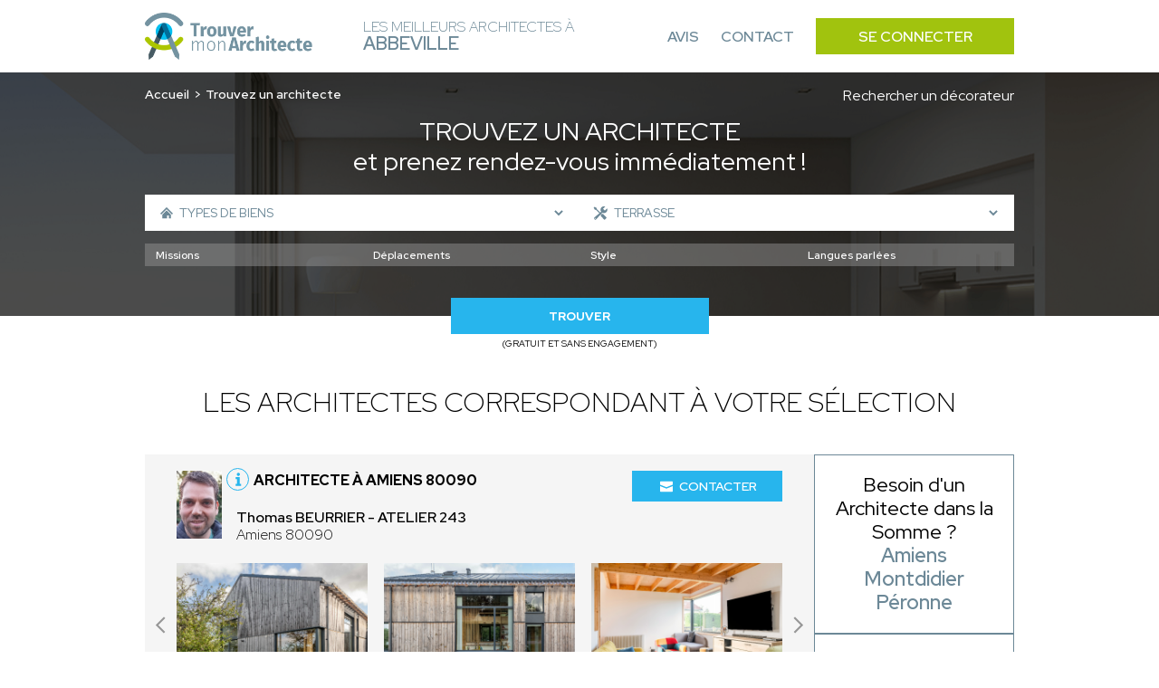

--- FILE ---
content_type: text/html; charset=UTF-8
request_url: https://architecte-abbeville.fr/recherche-avancee/terrasse
body_size: 11930
content:
<!DOCTYPE html>
<html lang="fr">
    <head>
        <!-- Google Tag Manager -->
<script>(function(w,d,s,l,i){w[l]=w[l]||[];w[l].push({'gtm.start':
new Date().getTime(),event:'gtm.js'});var f=d.getElementsByTagName(s)[0],
j=d.createElement(s),dl=l!='dataLayer'?'&l='+l:'';j.async=true;j.src=
'https://www.googletagmanager.com/gtm.js?id='+i+dl;f.parentNode.insertBefore(j,f);
})(window,document,'script','dataLayer','GTM-WLF4ZNQP');</script>
<!-- End Google Tag Manager -->
                        
                        
        <meta charset="UTF-8">
        <meta name="viewport" content="width=device-width, initial-scale=1">
        <meta name="bingbot" content="noindex,nofollow" />
        <meta name="robots" content="index,follow">
        <title>Architecte Terrasse Abbeville : Trouvez les meilleurs architectes à Abbeville</title>
        <meta name="description" content="Trouvez les meilleurs architectes à Abbeville pour votre projet : Terrasse. 1er RDV et prise de contact 100% gratuit. Réalisez le projet de vos rêves.">


                <link rel="icon" href='/img/TMA/favicon.ico' />
                <style>
        :root {
            --text: #6c8897;
            --primary: #a1c30e;
            --primary-opacity: #a1c30ed6;
            --secondary: #27b5ed;
        }
        </style>
                        

                <link rel="stylesheet" href="/font/font.css">

                <script>
            const G_REC_KEY = "6Lf8ZD0nAAAAAIY9QZcqa2rsI9EPr49AdkesXewm";
        </script>
        <script defer type="module" src="/assets/front.ts-074dc22d.js"></script><link rel="stylesheet" href="/assets/front-738dcbf0.css" /><link rel="modulepreload" href="/assets/_api-f1592795.js" />

                    </head>
    <body >
    <!-- Google Tag Manager (noscript) -->
<noscript><iframe src="https://www.googletagmanager.com/ns.html?id=GTM-WLF4ZNQP"
height="0" width="0" style="display:none;visibility:hidden"></iframe></noscript>
<!-- End Google Tag Manager (noscript) -->
        <nav class="navbar" id="navbar">
            <div class="navbar__content container">
                <div class="navbar__left">
                    <div class="navbar__logo">
                        <a href="/">
                                                            <img src='/img/TMA/logo.png' alt="Logo Trouver Mon Architecte">
                                                    </a>
                    </div>
                    <div class="navbar__title">
                        <span>Les meilleurs Architectes à<br> <strong>Abbeville</strong></span>
                    </div>
                </div>
                <div class="navbar__right" id="navbar-links">
                    <div class="navbar__links container">
                        <a href="https://www.trouver-mon-architecte.fr/avis-partenaires/particuliers?utm_source=top&utm_medium=architecte" class="navbar__link">Avis</a>
                        <a href="https://www.trouver-mon-architecte.fr/contactez-nous?utm_source=top&utm_medium=architecte" class="navbar__link">Contact</a>
                        <a href="https://www.trouver-mon-architecte.fr/se-connecter?utm_source=top&utm_medium=architecte" class="navbar__button">Se connecter</a>
                    </div>
                </div>
                <div class="navbar__open">
                    <button type="button" id="navbar-open">
                        <span></span>
                        <span></span>
                        <span></span>
                    </button>
                </div>
            </div>
        </nav>
        <main>
        <header class="header-search">
        <span class="header-search__bg"></span>
        <div class="header-search__content container">
            <div class="header-search__content_topbar">
                <nav class="header-search__breadcrumb">
                    <ol>
                        <li><a href="/">Accueil</a></li>
                                                    <li>Trouvez un architecte</li>
                                            </ol>
                </nav>
                                <a href="/recherche-avancee?wt=24">
                    Rechercher un décorateur
                </a>
                            </div>
            <div class="header-search__title">
                                    <h1><span>Trouvez un architecte</span><br>et prenez rendez-vous immédiatement !</h1>
                            </div>
            <div class="header-search__form">
                                                                    <form action="/recherche-avancee/terrasse" method="GET" id="form-search">
                    <div class="header-search-form__top">
                                                <div class="header-search-form__left">
                            <span class="header-search-form__icon header-search-form__house"><svg class="icon icon-house icon-sm">
    <use xlink:href="/icons.svg?logo#house"></use>
</svg></span>
                            <select name="sk" class="sk-url">
                                <option value="">Types de biens</option> 
                                                                    <option value="maison-individuelle" >Maison individuelle</option>
                                                                            <option value="maison-passive-ecologique" >- Maison passive / écologique</option>
                                                                            <option value="chalet-maison-en-bois" >- Chalet / Maison en bois</option>
                                                                            <option value="maison-connectee-domotique" >- Maison connectée (domotique)</option>
                                                                            <option value="maison-de-ville" >- Maison de ville</option>
                                                                            <option value="maison-de-campagne" >- Maison de campagne</option>
                                                                            <option value="tiny-house" >- Tiny house</option>
                                                                            <option value="villa" >- Villa</option>
                                                                                                        <option value="appartement" >Appartement</option>
                                                                                                        <option value="residentiel-collectif" >Résidentiel collectif</option>
                                                                                                        <option value="commerce" >Commerce</option>
                                                                                                        <option value="hotellerie-restauration" >Hôtellerie - Restauration</option>
                                                                                                        <option value="batiment-professionnel" >Bâtiment professionnel</option>
                                                                            <option value="bureau" >- Bureau</option>
                                                                            <option value="hangar" >- Hangar</option>
                                                                            <option value="batiment-industriel" >- Bâtiment industriel</option>
                                                                            <option value="batiment-agricole" >- Bâtiment agricole</option>
                                                                            <option value="usine" >- Usine</option>
                                                                                                        <option value="exterieur" >Extérieur</option>
                                                                                                        <option value="patrimoine" >Patrimoine</option>
                                                                                                        <option value="batiment-accueillant-du-public-erp" >Bâtiment accueillant du public (ERP)</option>
                                                                                                </select>
                        </div>
                                                <div class="header-search-form__right">
                            <span class="header-search-form__icon header-search-form__tools"><svg class="icon icon-tools icon-sm">
    <use xlink:href="/icons.svg?logo#tools"></use>
</svg></span>
                            <select name="sk[]" class="sk-url">
                                <option value="">Types de travaux</option>
                                                                    <option value="construction-neuve" >Construction neuve</option>
                                                                                                        <option value="renovation" >Rénovation</option>
                                                                                                        <option value="renovation-energetique" >Rénovation énergétique</option>
                                                                                                        <option value="surelevation" >Surélévation</option>
                                                                                                        <option value="extension" >Extension</option>
                                                                                                        <option value="expertise" >Expertise</option>
                                                                                                        <option value="terrasse" selected>Terrasse</option>
                                                                                                        <option value="mise-aux-normes" >Mise aux normes</option>
                                                                                                        <option value="transformation" >Transformation</option>
                                                                                                        <option value="assistance-a-la-maitrise-d-ouvrage" >Assistance à la maitrise d&#039;ouvrage</option>
                                                                                                        <option value="piscine" >Piscine</option>
                                                                                                        <option value="jardin" >Jardin</option>
                                                                                                        <option value="architecture-d-interieur" >Architecture d’intérieur</option>
                                                                                                        <option value="Etude-de-faisabilite" >Étude de faisabilité</option>
                                                                                                        <option value="assainissement" >Assainissement</option>
                                                                                                        <option value="rehabilitation" >Réhabilitation</option>
                                                                                                        <option value="amenagement-combles" >Aménagement combles</option>
                                                                                                </select>
                        </div>
                                                                                            </div>
                    <div id="more-criteria">
                        <div class="header-search-form__more">
                            <svg class="icon icon-add icon-sm">
    <use xlink:href="/icons.svg?logo#add"></use>
</svg>
                            <p>Plus de critères</p>
                        </div>
                    </div>
                                        <div class="header-search-form__middle" id="criteria">
                                                <div class="header-search-form__select header-search-form__assignments">
                            <select name="attr[54]">
                                <option value="">Missions</option>
                                                                    <option value="plan" >Plan</option>
                                                                    <option value="permis-de-construire" >Permis de construire</option>
                                                                    <option value="suivi-de-chantier" >Suivi de chantier</option>
                                                                    <option value="conseil" >Conseil</option>
                                                                    <option value="diagnostic" >Diagnostic</option>
                                                                    <option value="visite-conseil-avant-achat" >Visite conseil avant achat</option>
                                                            </select>
                        </div>
                        <div class="header-search-form__select header-search-form__trips">
                            <select name="attr[55]">
                                <option value="">Déplacements</option>
                                                                    <option value="departemental-jusq-50km" >Départemental (jusq. 50km)</option>
                                                                    <option value="regional-jusq-100km" >Régional (jusq. 100km)</option>
                                                                    <option value="national-jusq-1-000km" >National (jusq. 1 000km)</option>
                                                                    <option value="international" >International</option>
                                                            </select>
                        </div>
                        <div class="header-search-form__select header-search-form__style">
                            <select name="attr[58]">
                                <option value="">Style</option>
                                                                    <option value="futuriste" >Futuriste</option>
                                                                    <option value="contemporain" >Contemporain</option>
                                                                    <option value="moderne" >Moderne</option>
                                                                    <option value="traditionnel" >Traditionnel</option>
                                                                    <option value="ancien" >Ancien</option>
                                                                    <option value="historique" >Historique</option>
                                                                    <option value="japonais" >Japonais</option>
                                                                    <option value="vintage" >Vintage</option>
                                                                    <option value="minimaliste" >Minimaliste</option>
                                                            </select>
                        </div>
                        <div class="header-search-form__select header-search-form__languages">
                            <select name="attr[62]">
                                <option value="">Langues parlées</option>
                                                                    <option value="francais" >Français</option>
                                                                    <option value="anglais" >Anglais</option>
                                                                    <option value="allemand" >Allemand</option>
                                                                    <option value="espagnol" >Espagnol</option>
                                                                    <option value="italien" >Italien</option>
                                                                    <option value="coreen" >Coréen</option>
                                                                    <option value="japonais" >Japonais</option>
                                                                    <option value="espagnol" >Espagnol</option>
                                                                    <option value="arabe" >Arabe</option>
                                                                    <option value="russe" >Russe</option>
                                                                    <option value="portugais" >Portugais</option>
                                                                    <option value="neerlandais" >Néerlandais</option>
                                                                    <option value="tcheque" >Tchèque</option>
                                                                    <option value="slovaque" >Slovaque</option>
                                                                    <option value="bulgare" >Bulgare</option>
                                                                    <option value="mandarin" >Mandarin</option>
                                                                    <option value="polonais" >Polonais</option>
                                                                    <option value="chinois" >Chinois</option>
                                                                    <option value="neerlandais" >Néerlandais</option>
                                                                    <option value="mandarin" >Mandarin</option>
                                                                    <option value="turque" >Turque</option>
                                                            </select>
                        </div>
                                            </div>
                                                            <div class="header-search-form__bottom">
                        <div class="header-search-form__submit">
                            <button name="submitaz" type="submit">Trouver</button>
                            <p>(Gratuit et sans engagement)</p>
                        </div>
                    </div>
                </form>
            </div>
        </div>
    </header>
        <section class="section section-best section-result">
        <div class="section-best__content container">
            <div class="section-best__title">
                                    <h2 class="h2">Les architectes correspondant à votre sélection</h2>
                            </div>
            <div class="section-best__list">
                <div class="section-best__items">
                                            <div class="section-best__item">
    <div class="section-best-item__top">
        <div class="section-best-item__profil">
            <div class="section-best-item__portrait">
                <a href="https://www.trouver-mon-architecte.fr/architecte/3626-atelier-243-thomas-beurrier?utm_source=top&utm_medium=architecte" target="_blank">
                    <img src="https://architecte-abbeville.fr/media/cache/profile_picture/upload/worker/3626/1701879327401493709data.jpg" alt="Thomas BEURRIER" loading="lazy" />
                </a>
            </div>
            <div class="section-best-item__location">
                <div class="section-best-item__icon">
                    <svg class="icon icon-info icon-sm">
    <use xlink:href="/icons.svg?logo#info"></use>
</svg>
                    <div class="section-best-item__pophover">
                                                                                <p>Architecte DPLG enregistré à l'ordre national des architectes</p>
                                                                            <div class="section-best-item__pophover-arrow"></div>
                    </div>
                </div>
                <a href="https://www.trouver-mon-architecte.fr/architecte/3626-atelier-243-thomas-beurrier?utm_source=top&utm_medium=architecte" target="_blank">
                    <h3>Architecte à Amiens 80090</h3>
                </a>
                <a href="https://www.trouver-mon-architecte.fr/architecte/3626-atelier-243-thomas-beurrier?utm_source=top&utm_medium=architecte" target="_blank">
                    <p>
                        <span>Thomas BEURRIER - ATELIER 243</span><br>
                                                Amiens 80090
                    </p>
                </a>
            </div>
        </div>
        <div class="section-best-item__contact">
            <div class="section-best-item__message">
                <a href="https://www.trouver-mon-architecte.fr/architecte/3626-atelier-243-thomas-beurrier?utm_source=top&utm_medium=architecte" target="_blank"><svg class="icon icon-email icon-sm">
    <use xlink:href="/icons.svg?logo#email"></use>
</svg> Contacter</a>
            </div>
        </div>
            </div>
        <div class="section-best-item__bottom">
        <div class="slider-container" id="carousel-realisation">
            <div class="slider">
                <a href="https://www.trouver-mon-architecte.fr/architecte/3626-atelier-243-thomas-beurrier?utm_source=top&utm_medium=architecte" target="_blank">
                    <div class="slides carousel-desktop">
                                                    <div class="slide">
                                <div class="carousel-realisation__img">
                                                                            <img src="https://architecte-abbeville.fr/media/cache/slider_picture/upload/worker/3626/1701710611774457821data.jpg" alt="Thomas BEURRIER - ATELIER 243" loading="lazy" />
                                                                            <img src="https://architecte-abbeville.fr/media/cache/slider_picture/upload/worker/3626/1701710663376084502data.jpg" alt="Thomas BEURRIER - ATELIER 243" loading="lazy" />
                                                                            <img src="https://architecte-abbeville.fr/media/cache/slider_picture/upload/worker/3626/1701710711974223165data.jpg" alt="Thomas BEURRIER - ATELIER 243" loading="lazy" />
                                                                    </div>
                            </div>
                                                    <div class="slide">
                                <div class="carousel-realisation__img">
                                                                            <img src="https://architecte-abbeville.fr/media/cache/slider_picture/upload/worker/3626/1701710776483631705data.jpg" alt="Thomas BEURRIER - ATELIER 243" loading="lazy" />
                                                                            <img src="https://architecte-abbeville.fr/media/cache/slider_picture/upload/worker/3626/1701710824344142695data.jpg" alt="Thomas BEURRIER - ATELIER 243" loading="lazy" />
                                                                            <img src="https://architecte-abbeville.fr/media/cache/slider_picture/upload/worker/3626/1701710895409636483data.jpg" alt="Thomas BEURRIER - ATELIER 243" loading="lazy" />
                                                                    </div>
                            </div>
                                            </div>
                    <div class="slides carousel-mobile">
                                                    <div class="slide">
                                <div class="carousel-realisation__img">
                                        <img src="https://architecte-abbeville.fr/media/cache/slider_picture_mobile/upload/worker/3626/1701710611774457821data.jpg" alt="Thomas BEURRIER - ATELIER 243" loading="lazy" />
                                </div>
                            </div>
                                                    <div class="slide">
                                <div class="carousel-realisation__img">
                                        <img src="https://architecte-abbeville.fr/media/cache/slider_picture_mobile/upload/worker/3626/1701710663376084502data.jpg" alt="Thomas BEURRIER - ATELIER 243" loading="lazy" />
                                </div>
                            </div>
                                                    <div class="slide">
                                <div class="carousel-realisation__img">
                                        <img src="https://architecte-abbeville.fr/media/cache/slider_picture_mobile/upload/worker/3626/1701710711974223165data.jpg" alt="Thomas BEURRIER - ATELIER 243" loading="lazy" />
                                </div>
                            </div>
                                                    <div class="slide">
                                <div class="carousel-realisation__img">
                                        <img src="https://architecte-abbeville.fr/media/cache/slider_picture_mobile/upload/worker/3626/1701710776483631705data.jpg" alt="Thomas BEURRIER - ATELIER 243" loading="lazy" />
                                </div>
                            </div>
                                                    <div class="slide">
                                <div class="carousel-realisation__img">
                                        <img src="https://architecte-abbeville.fr/media/cache/slider_picture_mobile/upload/worker/3626/1701710824344142695data.jpg" alt="Thomas BEURRIER - ATELIER 243" loading="lazy" />
                                </div>
                            </div>
                                                    <div class="slide">
                                <div class="carousel-realisation__img">
                                        <img src="https://architecte-abbeville.fr/media/cache/slider_picture_mobile/upload/worker/3626/1701710895409636483data.jpg" alt="Thomas BEURRIER - ATELIER 243" loading="lazy" />
                                </div>
                            </div>
                                                    <div class="slide">
                                <div class="carousel-realisation__img">
                                        <img src="https://architecte-abbeville.fr/media/cache/slider_picture_mobile/upload/worker/3626/1701710923791789592data.jpg" alt="Thomas BEURRIER - ATELIER 243" loading="lazy" />
                                </div>
                            </div>
                                                    <div class="slide">
                                <div class="carousel-realisation__img">
                                        <img src="https://architecte-abbeville.fr/media/cache/slider_picture_mobile/upload/worker/3626/1701710955829819842data.jpg" alt="Thomas BEURRIER - ATELIER 243" loading="lazy" />
                                </div>
                            </div>
                                                    <div class="slide">
                                <div class="carousel-realisation__img">
                                        <img src="https://architecte-abbeville.fr/media/cache/slider_picture_mobile/upload/worker/3626/1701710993408508261data.jpg" alt="Thomas BEURRIER - ATELIER 243" loading="lazy" />
                                </div>
                            </div>
                                                    <div class="slide">
                                <div class="carousel-realisation__img">
                                        <img src="https://architecte-abbeville.fr/media/cache/slider_picture_mobile/upload/worker/3626/1701711027472770930data.jpg" alt="Thomas BEURRIER - ATELIER 243" loading="lazy" />
                                </div>
                            </div>
                                            </div>
                </a>
                <div class="slide__arrows">
                    <button class="slide__arrow slide__prev"><svg class="icon icon-carousel-left">
    <use xlink:href="/icons.svg?logo#carousel-left"></use>
</svg></button>
                    <button class="slide__arrow slide__next"><svg class="icon icon-carousel-right">
    <use xlink:href="/icons.svg?logo#carousel-right"></use>
</svg></button>
                </div>
            </div>
        </div>
    </div>
    </div>                                            <div class="section-best__item">
    <div class="section-best-item__top">
        <div class="section-best-item__profil">
            <div class="section-best-item__portrait">
                <a href="https://www.trouver-mon-architecte.fr/architecte/4020-christele-fournier-architecte-christele-fournier?utm_source=top&utm_medium=architecte" target="_blank">
                    <img src="https://architecte-abbeville.fr/media/cache/profile_picture/upload/worker/4020/1719851360195699518data.jpg" alt="Christèle FOURNIER" loading="lazy" />
                </a>
            </div>
            <div class="section-best-item__location">
                <div class="section-best-item__icon">
                    <svg class="icon icon-info icon-sm">
    <use xlink:href="/icons.svg?logo#info"></use>
</svg>
                    <div class="section-best-item__pophover">
                                                                                <p>Architecte DPLG enregistré à l'ordre national des architectes</p>
                                                                            <div class="section-best-item__pophover-arrow"></div>
                    </div>
                </div>
                <a href="https://www.trouver-mon-architecte.fr/architecte/4020-christele-fournier-architecte-christele-fournier?utm_source=top&utm_medium=architecte" target="_blank">
                    <h3>Architecte à Agnetz 60600</h3>
                </a>
                <a href="https://www.trouver-mon-architecte.fr/architecte/4020-christele-fournier-architecte-christele-fournier?utm_source=top&utm_medium=architecte" target="_blank">
                    <p>
                        <span>Christèle FOURNIER - CHRISTELE FOURNIER ARCHITECTE</span><br>
                                                Agnetz 60600
                    </p>
                </a>
            </div>
        </div>
        <div class="section-best-item__contact">
            <div class="section-best-item__message">
                <a href="https://www.trouver-mon-architecte.fr/architecte/4020-christele-fournier-architecte-christele-fournier?utm_source=top&utm_medium=architecte" target="_blank"><svg class="icon icon-email icon-sm">
    <use xlink:href="/icons.svg?logo#email"></use>
</svg> Contacter</a>
            </div>
        </div>
            </div>
        <div class="section-best-item__bottom">
        <div class="slider-container" id="carousel-realisation">
            <div class="slider">
                <a href="https://www.trouver-mon-architecte.fr/architecte/4020-christele-fournier-architecte-christele-fournier?utm_source=top&utm_medium=architecte" target="_blank">
                    <div class="slides carousel-desktop">
                                                    <div class="slide">
                                <div class="carousel-realisation__img">
                                                                            <img src="https://architecte-abbeville.fr/media/cache/slider_picture/upload/worker/4020/1718961124620124634data.jpg" alt="Christèle FOURNIER - CHRISTELE FOURNIER ARCHITECTE" loading="lazy" />
                                                                            <img src="https://architecte-abbeville.fr/media/cache/slider_picture/upload/worker/4020/1718961203955802917data.jpg" alt="Christèle FOURNIER - CHRISTELE FOURNIER ARCHITECTE" loading="lazy" />
                                                                            <img src="https://architecte-abbeville.fr/media/cache/slider_picture/upload/worker/4020/1718961244632156453data.jpg" alt="Christèle FOURNIER - CHRISTELE FOURNIER ARCHITECTE" loading="lazy" />
                                                                    </div>
                            </div>
                                                    <div class="slide">
                                <div class="carousel-realisation__img">
                                                                            <img src="https://architecte-abbeville.fr/media/cache/slider_picture/upload/worker/4020/1718961854268598518data.jpg" alt="Christèle FOURNIER - CHRISTELE FOURNIER ARCHITECTE" loading="lazy" />
                                                                            <img src="https://architecte-abbeville.fr/media/cache/slider_picture/upload/worker/4020/1718962223535937052data.jpg" alt="Christèle FOURNIER - CHRISTELE FOURNIER ARCHITECTE" loading="lazy" />
                                                                            <img src="https://architecte-abbeville.fr/media/cache/slider_picture/upload/worker/4020/171896268753132484data.jpg" alt="Christèle FOURNIER - CHRISTELE FOURNIER ARCHITECTE" loading="lazy" />
                                                                    </div>
                            </div>
                                            </div>
                    <div class="slides carousel-mobile">
                                                    <div class="slide">
                                <div class="carousel-realisation__img">
                                        <img src="https://architecte-abbeville.fr/media/cache/slider_picture_mobile/upload/worker/4020/1718961124620124634data.jpg" alt="Christèle FOURNIER - CHRISTELE FOURNIER ARCHITECTE" loading="lazy" />
                                </div>
                            </div>
                                                    <div class="slide">
                                <div class="carousel-realisation__img">
                                        <img src="https://architecte-abbeville.fr/media/cache/slider_picture_mobile/upload/worker/4020/1718961203955802917data.jpg" alt="Christèle FOURNIER - CHRISTELE FOURNIER ARCHITECTE" loading="lazy" />
                                </div>
                            </div>
                                                    <div class="slide">
                                <div class="carousel-realisation__img">
                                        <img src="https://architecte-abbeville.fr/media/cache/slider_picture_mobile/upload/worker/4020/1718961244632156453data.jpg" alt="Christèle FOURNIER - CHRISTELE FOURNIER ARCHITECTE" loading="lazy" />
                                </div>
                            </div>
                                                    <div class="slide">
                                <div class="carousel-realisation__img">
                                        <img src="https://architecte-abbeville.fr/media/cache/slider_picture_mobile/upload/worker/4020/1718961854268598518data.jpg" alt="Christèle FOURNIER - CHRISTELE FOURNIER ARCHITECTE" loading="lazy" />
                                </div>
                            </div>
                                                    <div class="slide">
                                <div class="carousel-realisation__img">
                                        <img src="https://architecte-abbeville.fr/media/cache/slider_picture_mobile/upload/worker/4020/1718962223535937052data.jpg" alt="Christèle FOURNIER - CHRISTELE FOURNIER ARCHITECTE" loading="lazy" />
                                </div>
                            </div>
                                                    <div class="slide">
                                <div class="carousel-realisation__img">
                                        <img src="https://architecte-abbeville.fr/media/cache/slider_picture_mobile/upload/worker/4020/171896268753132484data.jpg" alt="Christèle FOURNIER - CHRISTELE FOURNIER ARCHITECTE" loading="lazy" />
                                </div>
                            </div>
                                                    <div class="slide">
                                <div class="carousel-realisation__img">
                                        <img src="https://architecte-abbeville.fr/media/cache/slider_picture_mobile/upload/worker/4020/1718963161293053404data.jpg" alt="Christèle FOURNIER - CHRISTELE FOURNIER ARCHITECTE" loading="lazy" />
                                </div>
                            </div>
                                                    <div class="slide">
                                <div class="carousel-realisation__img">
                                        <img src="https://architecte-abbeville.fr/media/cache/slider_picture_mobile/upload/worker/4020/1718963519218358469data.jpg" alt="Christèle FOURNIER - CHRISTELE FOURNIER ARCHITECTE" loading="lazy" />
                                </div>
                            </div>
                                                    <div class="slide">
                                <div class="carousel-realisation__img">
                                        <img src="https://architecte-abbeville.fr/media/cache/slider_picture_mobile/upload/worker/4020/1719851196809589415data.jpg" alt="Christèle FOURNIER - CHRISTELE FOURNIER ARCHITECTE" loading="lazy" />
                                </div>
                            </div>
                                                    <div class="slide">
                                <div class="carousel-realisation__img">
                                        <img src="https://architecte-abbeville.fr/media/cache/slider_picture_mobile/upload/worker/4020/171985127270961332data.jpg" alt="Christèle FOURNIER - CHRISTELE FOURNIER ARCHITECTE" loading="lazy" />
                                </div>
                            </div>
                                            </div>
                </a>
                <div class="slide__arrows">
                    <button class="slide__arrow slide__prev"><svg class="icon icon-carousel-left">
    <use xlink:href="/icons.svg?logo#carousel-left"></use>
</svg></button>
                    <button class="slide__arrow slide__next"><svg class="icon icon-carousel-right">
    <use xlink:href="/icons.svg?logo#carousel-right"></use>
</svg></button>
                </div>
            </div>
        </div>
    </div>
    </div>                                            <div class="section-best__item">
    <div class="section-best-item__top">
        <div class="section-best-item__profil">
            <div class="section-best-item__portrait">
                <a href="https://www.trouver-mon-architecte.fr/architecte/4090-jnnc-architecture-julia-nerant-noe-cuenot?utm_source=top&utm_medium=architecte" target="_blank">
                    <img src="https://architecte-abbeville.fr/media/cache/profile_picture/upload/worker/4090/1721749796451549184data.jpeg" alt="Julia Nerant &amp; NOÉ CUENOT" loading="lazy" />
                </a>
            </div>
            <div class="section-best-item__location">
                <div class="section-best-item__icon">
                    <svg class="icon icon-info icon-sm">
    <use xlink:href="/icons.svg?logo#info"></use>
</svg>
                    <div class="section-best-item__pophover">
                                                                                <p>Architecte DPLG enregistré à l'ordre national des architectes</p>
                                                                            <div class="section-best-item__pophover-arrow"></div>
                    </div>
                </div>
                <a href="https://www.trouver-mon-architecte.fr/architecte/4090-jnnc-architecture-julia-nerant-noe-cuenot?utm_source=top&utm_medium=architecte" target="_blank">
                    <h3>Architecte à Gennevilliers 92230</h3>
                </a>
                <a href="https://www.trouver-mon-architecte.fr/architecte/4090-jnnc-architecture-julia-nerant-noe-cuenot?utm_source=top&utm_medium=architecte" target="_blank">
                    <p>
                        <span>Julia Nerant &amp; NOÉ CUENOT - JNNC ARCHITECTURE</span><br>
                                                Gennevilliers 92230
                    </p>
                </a>
            </div>
        </div>
        <div class="section-best-item__contact">
            <div class="section-best-item__message">
                <a href="https://www.trouver-mon-architecte.fr/architecte/4090-jnnc-architecture-julia-nerant-noe-cuenot?utm_source=top&utm_medium=architecte" target="_blank"><svg class="icon icon-email icon-sm">
    <use xlink:href="/icons.svg?logo#email"></use>
</svg> Contacter</a>
            </div>
        </div>
            </div>
        <div class="section-best-item__bottom">
        <div class="slider-container" id="carousel-realisation">
            <div class="slider">
                <a href="https://www.trouver-mon-architecte.fr/architecte/4090-jnnc-architecture-julia-nerant-noe-cuenot?utm_source=top&utm_medium=architecte" target="_blank">
                    <div class="slides carousel-desktop">
                                                    <div class="slide">
                                <div class="carousel-realisation__img">
                                                                            <img src="https://architecte-abbeville.fr/media/cache/slider_picture/upload/worker/4090/1721744327577365918data.jpg" alt="Julia Nerant &amp; NOÉ CUENOT - JNNC ARCHITECTURE" loading="lazy" />
                                                                            <img src="https://architecte-abbeville.fr/media/cache/slider_picture/upload/worker/4090/17217430237372493data.jpg" alt="Julia Nerant &amp; NOÉ CUENOT - JNNC ARCHITECTURE" loading="lazy" />
                                                                            <img src="https://architecte-abbeville.fr/media/cache/slider_picture/upload/worker/4090/1721743231798176882data.jpg" alt="Julia Nerant &amp; NOÉ CUENOT - JNNC ARCHITECTURE" loading="lazy" />
                                                                    </div>
                            </div>
                                                    <div class="slide">
                                <div class="carousel-realisation__img">
                                                                            <img src="https://architecte-abbeville.fr/media/cache/slider_picture/upload/worker/4090/1721744935869508983data.png" alt="Julia Nerant &amp; NOÉ CUENOT - JNNC ARCHITECTURE" loading="lazy" />
                                                                            <img src="https://architecte-abbeville.fr/media/cache/slider_picture/upload/worker/4090/1721746174136963067data.jpeg" alt="Julia Nerant &amp; NOÉ CUENOT - JNNC ARCHITECTURE" loading="lazy" />
                                                                    </div>
                            </div>
                                            </div>
                    <div class="slides carousel-mobile">
                                                    <div class="slide">
                                <div class="carousel-realisation__img">
                                        <img src="https://architecte-abbeville.fr/media/cache/slider_picture_mobile/upload/worker/4090/1721744327577365918data.jpg" alt="Julia Nerant &amp; NOÉ CUENOT - JNNC ARCHITECTURE" loading="lazy" />
                                </div>
                            </div>
                                                    <div class="slide">
                                <div class="carousel-realisation__img">
                                        <img src="https://architecte-abbeville.fr/media/cache/slider_picture_mobile/upload/worker/4090/17217430237372493data.jpg" alt="Julia Nerant &amp; NOÉ CUENOT - JNNC ARCHITECTURE" loading="lazy" />
                                </div>
                            </div>
                                                    <div class="slide">
                                <div class="carousel-realisation__img">
                                        <img src="https://architecte-abbeville.fr/media/cache/slider_picture_mobile/upload/worker/4090/1721743231798176882data.jpg" alt="Julia Nerant &amp; NOÉ CUENOT - JNNC ARCHITECTURE" loading="lazy" />
                                </div>
                            </div>
                                                    <div class="slide">
                                <div class="carousel-realisation__img">
                                        <img src="https://architecte-abbeville.fr/media/cache/slider_picture_mobile/upload/worker/4090/1721744935869508983data.png" alt="Julia Nerant &amp; NOÉ CUENOT - JNNC ARCHITECTURE" loading="lazy" />
                                </div>
                            </div>
                                                    <div class="slide">
                                <div class="carousel-realisation__img">
                                        <img src="https://architecte-abbeville.fr/media/cache/slider_picture_mobile/upload/worker/4090/1721746174136963067data.jpeg" alt="Julia Nerant &amp; NOÉ CUENOT - JNNC ARCHITECTURE" loading="lazy" />
                                </div>
                            </div>
                                            </div>
                </a>
                <div class="slide__arrows">
                    <button class="slide__arrow slide__prev"><svg class="icon icon-carousel-left">
    <use xlink:href="/icons.svg?logo#carousel-left"></use>
</svg></button>
                    <button class="slide__arrow slide__next"><svg class="icon icon-carousel-right">
    <use xlink:href="/icons.svg?logo#carousel-right"></use>
</svg></button>
                </div>
            </div>
        </div>
    </div>
    </div>                                            <div class="section-best__item">
    <div class="section-best-item__top">
        <div class="section-best-item__profil">
            <div class="section-best-item__portrait">
                <a href="https://www.trouver-mon-architecte.fr/architecte/4465-cornier-delabrouille-architecture-guillaume-cornier-delabrouille?utm_source=top&utm_medium=architecte" target="_blank">
                    <img src="https://architecte-abbeville.fr/media/cache/profile_picture/upload/worker/4465/1746523069401060290data.JPG" alt="GUILLAUME CORNIER-DELABROUILLE" loading="lazy" />
                </a>
            </div>
            <div class="section-best-item__location">
                <div class="section-best-item__icon">
                    <svg class="icon icon-info icon-sm">
    <use xlink:href="/icons.svg?logo#info"></use>
</svg>
                    <div class="section-best-item__pophover">
                                                                                <p>Architecte DPLG enregistré à l'ordre national des architectes</p>
                                                                            <div class="section-best-item__pophover-arrow"></div>
                    </div>
                </div>
                <a href="https://www.trouver-mon-architecte.fr/architecte/4465-cornier-delabrouille-architecture-guillaume-cornier-delabrouille?utm_source=top&utm_medium=architecte" target="_blank">
                    <h3>Architecte à Pruniers-en-Sologne 41200</h3>
                </a>
                <a href="https://www.trouver-mon-architecte.fr/architecte/4465-cornier-delabrouille-architecture-guillaume-cornier-delabrouille?utm_source=top&utm_medium=architecte" target="_blank">
                    <p>
                        <span>GUILLAUME CORNIER-DELABROUILLE - CORNIER DELABROUILLE ARCHITECTURE</span><br>
                                                    230 Rue Jean Jaurès
                                                Pruniers-en-Sologne 41200
                    </p>
                </a>
            </div>
        </div>
        <div class="section-best-item__contact">
            <div class="section-best-item__message">
                <a href="https://www.trouver-mon-architecte.fr/architecte/4465-cornier-delabrouille-architecture-guillaume-cornier-delabrouille?utm_source=top&utm_medium=architecte" target="_blank"><svg class="icon icon-email icon-sm">
    <use xlink:href="/icons.svg?logo#email"></use>
</svg> Contacter</a>
            </div>
        </div>
            </div>
        <div class="section-best-item__bottom">
        <div class="slider-container" id="carousel-realisation">
            <div class="slider">
                <a href="https://www.trouver-mon-architecte.fr/architecte/4465-cornier-delabrouille-architecture-guillaume-cornier-delabrouille?utm_source=top&utm_medium=architecte" target="_blank">
                    <div class="slides carousel-desktop">
                                                    <div class="slide">
                                <div class="carousel-realisation__img">
                                                                            <img src="https://architecte-abbeville.fr/media/cache/slider_picture/upload/worker/4465/1746519165290916435data.jpg" alt="GUILLAUME CORNIER-DELABROUILLE - CORNIER DELABROUILLE ARCHITECTURE" loading="lazy" />
                                                                            <img src="https://architecte-abbeville.fr/media/cache/slider_picture/upload/worker/4465/1746519215208823933data.JPG" alt="GUILLAUME CORNIER-DELABROUILLE - CORNIER DELABROUILLE ARCHITECTURE" loading="lazy" />
                                                                            <img src="https://architecte-abbeville.fr/media/cache/slider_picture/upload/worker/4465/1746519249966812058data.jpg" alt="GUILLAUME CORNIER-DELABROUILLE - CORNIER DELABROUILLE ARCHITECTURE" loading="lazy" />
                                                                    </div>
                            </div>
                                                    <div class="slide">
                                <div class="carousel-realisation__img">
                                                                            <img src="https://architecte-abbeville.fr/media/cache/slider_picture/upload/worker/4465/1746519285905497061data.jpg" alt="GUILLAUME CORNIER-DELABROUILLE - CORNIER DELABROUILLE ARCHITECTURE" loading="lazy" />
                                                                            <img src="https://architecte-abbeville.fr/media/cache/slider_picture/upload/worker/4465/1746519318735982926data.jpg" alt="GUILLAUME CORNIER-DELABROUILLE - CORNIER DELABROUILLE ARCHITECTURE" loading="lazy" />
                                                                            <img src="https://architecte-abbeville.fr/media/cache/slider_picture/upload/worker/4465/1746519367479923037data.jpg" alt="GUILLAUME CORNIER-DELABROUILLE - CORNIER DELABROUILLE ARCHITECTURE" loading="lazy" />
                                                                    </div>
                            </div>
                                            </div>
                    <div class="slides carousel-mobile">
                                                    <div class="slide">
                                <div class="carousel-realisation__img">
                                        <img src="https://architecte-abbeville.fr/media/cache/slider_picture_mobile/upload/worker/4465/1746519165290916435data.jpg" alt="GUILLAUME CORNIER-DELABROUILLE - CORNIER DELABROUILLE ARCHITECTURE" loading="lazy" />
                                </div>
                            </div>
                                                    <div class="slide">
                                <div class="carousel-realisation__img">
                                        <img src="https://architecte-abbeville.fr/media/cache/slider_picture_mobile/upload/worker/4465/1746519215208823933data.JPG" alt="GUILLAUME CORNIER-DELABROUILLE - CORNIER DELABROUILLE ARCHITECTURE" loading="lazy" />
                                </div>
                            </div>
                                                    <div class="slide">
                                <div class="carousel-realisation__img">
                                        <img src="https://architecte-abbeville.fr/media/cache/slider_picture_mobile/upload/worker/4465/1746519249966812058data.jpg" alt="GUILLAUME CORNIER-DELABROUILLE - CORNIER DELABROUILLE ARCHITECTURE" loading="lazy" />
                                </div>
                            </div>
                                                    <div class="slide">
                                <div class="carousel-realisation__img">
                                        <img src="https://architecte-abbeville.fr/media/cache/slider_picture_mobile/upload/worker/4465/1746519285905497061data.jpg" alt="GUILLAUME CORNIER-DELABROUILLE - CORNIER DELABROUILLE ARCHITECTURE" loading="lazy" />
                                </div>
                            </div>
                                                    <div class="slide">
                                <div class="carousel-realisation__img">
                                        <img src="https://architecte-abbeville.fr/media/cache/slider_picture_mobile/upload/worker/4465/1746519318735982926data.jpg" alt="GUILLAUME CORNIER-DELABROUILLE - CORNIER DELABROUILLE ARCHITECTURE" loading="lazy" />
                                </div>
                            </div>
                                                    <div class="slide">
                                <div class="carousel-realisation__img">
                                        <img src="https://architecte-abbeville.fr/media/cache/slider_picture_mobile/upload/worker/4465/1746519367479923037data.jpg" alt="GUILLAUME CORNIER-DELABROUILLE - CORNIER DELABROUILLE ARCHITECTURE" loading="lazy" />
                                </div>
                            </div>
                                                    <div class="slide">
                                <div class="carousel-realisation__img">
                                        <img src="https://architecte-abbeville.fr/media/cache/slider_picture_mobile/upload/worker/4465/1746519401637150416data.jpg" alt="GUILLAUME CORNIER-DELABROUILLE - CORNIER DELABROUILLE ARCHITECTURE" loading="lazy" />
                                </div>
                            </div>
                                                    <div class="slide">
                                <div class="carousel-realisation__img">
                                        <img src="https://architecte-abbeville.fr/media/cache/slider_picture_mobile/upload/worker/4465/1746519744634387665data.jpg" alt="GUILLAUME CORNIER-DELABROUILLE - CORNIER DELABROUILLE ARCHITECTURE" loading="lazy" />
                                </div>
                            </div>
                                                    <div class="slide">
                                <div class="carousel-realisation__img">
                                        <img src="https://architecte-abbeville.fr/media/cache/slider_picture_mobile/upload/worker/4465/1746519772477457565data.jpg" alt="GUILLAUME CORNIER-DELABROUILLE - CORNIER DELABROUILLE ARCHITECTURE" loading="lazy" />
                                </div>
                            </div>
                                                    <div class="slide">
                                <div class="carousel-realisation__img">
                                        <img src="https://architecte-abbeville.fr/media/cache/slider_picture_mobile/upload/worker/4465/174651980624959773data.jpg" alt="GUILLAUME CORNIER-DELABROUILLE - CORNIER DELABROUILLE ARCHITECTURE" loading="lazy" />
                                </div>
                            </div>
                                                    <div class="slide">
                                <div class="carousel-realisation__img">
                                        <img src="https://architecte-abbeville.fr/media/cache/slider_picture_mobile/upload/worker/4465/1746520492257669161data.jpg" alt="GUILLAUME CORNIER-DELABROUILLE - CORNIER DELABROUILLE ARCHITECTURE" loading="lazy" />
                                </div>
                            </div>
                                                    <div class="slide">
                                <div class="carousel-realisation__img">
                                        <img src="https://architecte-abbeville.fr/media/cache/slider_picture_mobile/upload/worker/4465/1746520523167550235data.jpg" alt="GUILLAUME CORNIER-DELABROUILLE - CORNIER DELABROUILLE ARCHITECTURE" loading="lazy" />
                                </div>
                            </div>
                                                    <div class="slide">
                                <div class="carousel-realisation__img">
                                        <img src="https://architecte-abbeville.fr/media/cache/slider_picture_mobile/upload/worker/4465/1746520826903434910data.jpg" alt="GUILLAUME CORNIER-DELABROUILLE - CORNIER DELABROUILLE ARCHITECTURE" loading="lazy" />
                                </div>
                            </div>
                                                    <div class="slide">
                                <div class="carousel-realisation__img">
                                        <img src="https://architecte-abbeville.fr/media/cache/slider_picture_mobile/upload/worker/4465/1746520855232106872data.jpg" alt="GUILLAUME CORNIER-DELABROUILLE - CORNIER DELABROUILLE ARCHITECTURE" loading="lazy" />
                                </div>
                            </div>
                                                    <div class="slide">
                                <div class="carousel-realisation__img">
                                        <img src="https://architecte-abbeville.fr/media/cache/slider_picture_mobile/upload/worker/4465/1746520902884838801data.jpg" alt="GUILLAUME CORNIER-DELABROUILLE - CORNIER DELABROUILLE ARCHITECTURE" loading="lazy" />
                                </div>
                            </div>
                                                    <div class="slide">
                                <div class="carousel-realisation__img">
                                        <img src="https://architecte-abbeville.fr/media/cache/slider_picture_mobile/upload/worker/4465/1746520942651146733data.jpg" alt="GUILLAUME CORNIER-DELABROUILLE - CORNIER DELABROUILLE ARCHITECTURE" loading="lazy" />
                                </div>
                            </div>
                                                    <div class="slide">
                                <div class="carousel-realisation__img">
                                        <img src="https://architecte-abbeville.fr/media/cache/slider_picture_mobile/upload/worker/4465/1746521100717700453data.jpg" alt="GUILLAUME CORNIER-DELABROUILLE - CORNIER DELABROUILLE ARCHITECTURE" loading="lazy" />
                                </div>
                            </div>
                                                    <div class="slide">
                                <div class="carousel-realisation__img">
                                        <img src="https://architecte-abbeville.fr/media/cache/slider_picture_mobile/upload/worker/4465/1746521144464205261data.JPG" alt="GUILLAUME CORNIER-DELABROUILLE - CORNIER DELABROUILLE ARCHITECTURE" loading="lazy" />
                                </div>
                            </div>
                                                    <div class="slide">
                                <div class="carousel-realisation__img">
                                        <img src="https://architecte-abbeville.fr/media/cache/slider_picture_mobile/upload/worker/4465/1746521179627898949data.jpg" alt="GUILLAUME CORNIER-DELABROUILLE - CORNIER DELABROUILLE ARCHITECTURE" loading="lazy" />
                                </div>
                            </div>
                                                    <div class="slide">
                                <div class="carousel-realisation__img">
                                        <img src="https://architecte-abbeville.fr/media/cache/slider_picture_mobile/upload/worker/4465/1746521223485528957data.jpg" alt="GUILLAUME CORNIER-DELABROUILLE - CORNIER DELABROUILLE ARCHITECTURE" loading="lazy" />
                                </div>
                            </div>
                                                    <div class="slide">
                                <div class="carousel-realisation__img">
                                        <img src="https://architecte-abbeville.fr/media/cache/slider_picture_mobile/upload/worker/4465/1746521304918316222data.jpeg" alt="GUILLAUME CORNIER-DELABROUILLE - CORNIER DELABROUILLE ARCHITECTURE" loading="lazy" />
                                </div>
                            </div>
                                            </div>
                </a>
                <div class="slide__arrows">
                    <button class="slide__arrow slide__prev"><svg class="icon icon-carousel-left">
    <use xlink:href="/icons.svg?logo#carousel-left"></use>
</svg></button>
                    <button class="slide__arrow slide__next"><svg class="icon icon-carousel-right">
    <use xlink:href="/icons.svg?logo#carousel-right"></use>
</svg></button>
                </div>
            </div>
        </div>
    </div>
    </div>                                            <div class="section-best__item">
    <div class="section-best-item__top">
        <div class="section-best-item__profil">
            <div class="section-best-item__portrait">
                <a href="https://www.trouver-mon-architecte.fr/architecte/5066-c-architecture-caroline-alves?utm_source=top&utm_medium=architecte" target="_blank">
                    <img src="https://architecte-abbeville.fr/media/cache/profile_picture/upload/worker/5066/1765190800721817707data.JPG" alt="Caroline ALVES" loading="lazy" />
                </a>
            </div>
            <div class="section-best-item__location">
                <div class="section-best-item__icon">
                    <svg class="icon icon-info icon-sm">
    <use xlink:href="/icons.svg?logo#info"></use>
</svg>
                    <div class="section-best-item__pophover">
                                                                                <p>Architecte DPLG enregistré à l'ordre national des architectes</p>
                                                                            <div class="section-best-item__pophover-arrow"></div>
                    </div>
                </div>
                <a href="https://www.trouver-mon-architecte.fr/architecte/5066-c-architecture-caroline-alves?utm_source=top&utm_medium=architecte" target="_blank">
                    <h3>Architecte à Clairoix 60280</h3>
                </a>
                <a href="https://www.trouver-mon-architecte.fr/architecte/5066-c-architecture-caroline-alves?utm_source=top&utm_medium=architecte" target="_blank">
                    <p>
                        <span>Caroline ALVES - C+ ARCHITECTURE</span><br>
                                                Clairoix 60280
                    </p>
                </a>
            </div>
        </div>
        <div class="section-best-item__contact">
            <div class="section-best-item__message">
                <a href="https://www.trouver-mon-architecte.fr/architecte/5066-c-architecture-caroline-alves?utm_source=top&utm_medium=architecte" target="_blank"><svg class="icon icon-email icon-sm">
    <use xlink:href="/icons.svg?logo#email"></use>
</svg> Contacter</a>
            </div>
        </div>
            </div>
        <div class="section-best-item__bottom">
        <div class="slider-container" id="carousel-realisation">
            <div class="slider">
                <a href="https://www.trouver-mon-architecte.fr/architecte/5066-c-architecture-caroline-alves?utm_source=top&utm_medium=architecte" target="_blank">
                    <div class="slides carousel-desktop">
                                                    <div class="slide">
                                <div class="carousel-realisation__img">
                                                                            <img src="https://architecte-abbeville.fr/media/cache/slider_picture/upload/worker/5066/1763642719394860071-picture.png" alt="Caroline ALVES - C+ ARCHITECTURE" loading="lazy" />
                                                                            <img src="https://architecte-abbeville.fr/media/cache/slider_picture/upload/worker/5066/1763642762629432740-picture.jpg" alt="Caroline ALVES - C+ ARCHITECTURE" loading="lazy" />
                                                                            <img src="https://architecte-abbeville.fr/media/cache/slider_picture/upload/worker/5066/1763642780798230138-picture.png" alt="Caroline ALVES - C+ ARCHITECTURE" loading="lazy" />
                                                                    </div>
                            </div>
                                                    <div class="slide">
                                <div class="carousel-realisation__img">
                                                                            <img src="https://architecte-abbeville.fr/media/cache/slider_picture/upload/worker/5066/1763643111270920321-picture.png" alt="Caroline ALVES - C+ ARCHITECTURE" loading="lazy" />
                                                                            <img src="https://architecte-abbeville.fr/media/cache/slider_picture/upload/worker/5066/1763647772552977375-picture.jpg" alt="Caroline ALVES - C+ ARCHITECTURE" loading="lazy" />
                                                                            <img src="https://architecte-abbeville.fr/media/cache/slider_picture/upload/worker/5066/1763995778316825767-picture.jpg" alt="Caroline ALVES - C+ ARCHITECTURE" loading="lazy" />
                                                                    </div>
                            </div>
                                            </div>
                    <div class="slides carousel-mobile">
                                                    <div class="slide">
                                <div class="carousel-realisation__img">
                                        <img src="https://architecte-abbeville.fr/media/cache/slider_picture_mobile/upload/worker/5066/1763642719394860071-picture.png" alt="Caroline ALVES - C+ ARCHITECTURE" loading="lazy" />
                                </div>
                            </div>
                                                    <div class="slide">
                                <div class="carousel-realisation__img">
                                        <img src="https://architecte-abbeville.fr/media/cache/slider_picture_mobile/upload/worker/5066/1763642762629432740-picture.jpg" alt="Caroline ALVES - C+ ARCHITECTURE" loading="lazy" />
                                </div>
                            </div>
                                                    <div class="slide">
                                <div class="carousel-realisation__img">
                                        <img src="https://architecte-abbeville.fr/media/cache/slider_picture_mobile/upload/worker/5066/1763642780798230138-picture.png" alt="Caroline ALVES - C+ ARCHITECTURE" loading="lazy" />
                                </div>
                            </div>
                                                    <div class="slide">
                                <div class="carousel-realisation__img">
                                        <img src="https://architecte-abbeville.fr/media/cache/slider_picture_mobile/upload/worker/5066/1763643111270920321-picture.png" alt="Caroline ALVES - C+ ARCHITECTURE" loading="lazy" />
                                </div>
                            </div>
                                                    <div class="slide">
                                <div class="carousel-realisation__img">
                                        <img src="https://architecte-abbeville.fr/media/cache/slider_picture_mobile/upload/worker/5066/1763647772552977375-picture.jpg" alt="Caroline ALVES - C+ ARCHITECTURE" loading="lazy" />
                                </div>
                            </div>
                                                    <div class="slide">
                                <div class="carousel-realisation__img">
                                        <img src="https://architecte-abbeville.fr/media/cache/slider_picture_mobile/upload/worker/5066/1763995778316825767-picture.jpg" alt="Caroline ALVES - C+ ARCHITECTURE" loading="lazy" />
                                </div>
                            </div>
                                                    <div class="slide">
                                <div class="carousel-realisation__img">
                                        <img src="https://architecte-abbeville.fr/media/cache/slider_picture_mobile/upload/worker/5066/1763647916907953027-picture.jpg" alt="Caroline ALVES - C+ ARCHITECTURE" loading="lazy" />
                                </div>
                            </div>
                                                    <div class="slide">
                                <div class="carousel-realisation__img">
                                        <img src="https://architecte-abbeville.fr/media/cache/slider_picture_mobile/upload/worker/5066/1763647935682277514-picture.jpg" alt="Caroline ALVES - C+ ARCHITECTURE" loading="lazy" />
                                </div>
                            </div>
                                                    <div class="slide">
                                <div class="carousel-realisation__img">
                                        <img src="https://architecte-abbeville.fr/media/cache/slider_picture_mobile/upload/worker/5066/1763648208817121738-picture.jpg" alt="Caroline ALVES - C+ ARCHITECTURE" loading="lazy" />
                                </div>
                            </div>
                                                    <div class="slide">
                                <div class="carousel-realisation__img">
                                        <img src="https://architecte-abbeville.fr/media/cache/slider_picture_mobile/upload/worker/5066/1763648254716254867-picture.jpg" alt="Caroline ALVES - C+ ARCHITECTURE" loading="lazy" />
                                </div>
                            </div>
                                                    <div class="slide">
                                <div class="carousel-realisation__img">
                                        <img src="https://architecte-abbeville.fr/media/cache/slider_picture_mobile/upload/worker/5066/1764059796399270415-picture.jpg" alt="Caroline ALVES - C+ ARCHITECTURE" loading="lazy" />
                                </div>
                            </div>
                                                    <div class="slide">
                                <div class="carousel-realisation__img">
                                        <img src="https://architecte-abbeville.fr/media/cache/slider_picture_mobile/upload/worker/5066/1764059860855894408-picture.png" alt="Caroline ALVES - C+ ARCHITECTURE" loading="lazy" />
                                </div>
                            </div>
                                                    <div class="slide">
                                <div class="carousel-realisation__img">
                                        <img src="https://architecte-abbeville.fr/media/cache/slider_picture_mobile/upload/worker/5066/1764059892116890328-picture.jpg" alt="Caroline ALVES - C+ ARCHITECTURE" loading="lazy" />
                                </div>
                            </div>
                                                    <div class="slide">
                                <div class="carousel-realisation__img">
                                        <img src="https://architecte-abbeville.fr/media/cache/slider_picture_mobile/upload/worker/5066/1764059919787213593-picture.png" alt="Caroline ALVES - C+ ARCHITECTURE" loading="lazy" />
                                </div>
                            </div>
                                                    <div class="slide">
                                <div class="carousel-realisation__img">
                                        <img src="https://architecte-abbeville.fr/media/cache/slider_picture_mobile/upload/worker/5066/1764060223278863670-picture.jpg" alt="Caroline ALVES - C+ ARCHITECTURE" loading="lazy" />
                                </div>
                            </div>
                                                    <div class="slide">
                                <div class="carousel-realisation__img">
                                        <img src="https://architecte-abbeville.fr/media/cache/slider_picture_mobile/upload/worker/5066/1764060241976506721-picture.jpg" alt="Caroline ALVES - C+ ARCHITECTURE" loading="lazy" />
                                </div>
                            </div>
                                                    <div class="slide">
                                <div class="carousel-realisation__img">
                                        <img src="https://architecte-abbeville.fr/media/cache/slider_picture_mobile/upload/worker/5066/1764060270264093677-picture.png" alt="Caroline ALVES - C+ ARCHITECTURE" loading="lazy" />
                                </div>
                            </div>
                                                    <div class="slide">
                                <div class="carousel-realisation__img">
                                        <img src="https://architecte-abbeville.fr/media/cache/slider_picture_mobile/upload/worker/5066/1764060537396474220-picture.png" alt="Caroline ALVES - C+ ARCHITECTURE" loading="lazy" />
                                </div>
                            </div>
                                                    <div class="slide">
                                <div class="carousel-realisation__img">
                                        <img src="https://architecte-abbeville.fr/media/cache/slider_picture_mobile/upload/worker/5066/1764060552467965686-picture.png" alt="Caroline ALVES - C+ ARCHITECTURE" loading="lazy" />
                                </div>
                            </div>
                                                    <div class="slide">
                                <div class="carousel-realisation__img">
                                        <img src="https://architecte-abbeville.fr/media/cache/slider_picture_mobile/upload/worker/5066/1764061916404793751-picture.png" alt="Caroline ALVES - C+ ARCHITECTURE" loading="lazy" />
                                </div>
                            </div>
                                                    <div class="slide">
                                <div class="carousel-realisation__img">
                                        <img src="https://architecte-abbeville.fr/media/cache/slider_picture_mobile/upload/worker/5066/1764062417430658097-picture.jpg" alt="Caroline ALVES - C+ ARCHITECTURE" loading="lazy" />
                                </div>
                            </div>
                                                    <div class="slide">
                                <div class="carousel-realisation__img">
                                        <img src="https://architecte-abbeville.fr/media/cache/slider_picture_mobile/upload/worker/5066/1764062658683767638-picture.jpg" alt="Caroline ALVES - C+ ARCHITECTURE" loading="lazy" />
                                </div>
                            </div>
                                                    <div class="slide">
                                <div class="carousel-realisation__img">
                                        <img src="https://architecte-abbeville.fr/media/cache/slider_picture_mobile/upload/worker/5066/1764062677850926768-picture.jpg" alt="Caroline ALVES - C+ ARCHITECTURE" loading="lazy" />
                                </div>
                            </div>
                                                    <div class="slide">
                                <div class="carousel-realisation__img">
                                        <img src="https://architecte-abbeville.fr/media/cache/slider_picture_mobile/upload/worker/5066/1764062917910062805-picture.jpg" alt="Caroline ALVES - C+ ARCHITECTURE" loading="lazy" />
                                </div>
                            </div>
                                                    <div class="slide">
                                <div class="carousel-realisation__img">
                                        <img src="https://architecte-abbeville.fr/media/cache/slider_picture_mobile/upload/worker/5066/1764063009613610683-picture.jpg" alt="Caroline ALVES - C+ ARCHITECTURE" loading="lazy" />
                                </div>
                            </div>
                                                    <div class="slide">
                                <div class="carousel-realisation__img">
                                        <img src="https://architecte-abbeville.fr/media/cache/slider_picture_mobile/upload/worker/5066/1764063202270221233-picture.png" alt="Caroline ALVES - C+ ARCHITECTURE" loading="lazy" />
                                </div>
                            </div>
                                            </div>
                </a>
                <div class="slide__arrows">
                    <button class="slide__arrow slide__prev"><svg class="icon icon-carousel-left">
    <use xlink:href="/icons.svg?logo#carousel-left"></use>
</svg></button>
                    <button class="slide__arrow slide__next"><svg class="icon icon-carousel-right">
    <use xlink:href="/icons.svg?logo#carousel-right"></use>
</svg></button>
                </div>
            </div>
        </div>
    </div>
    </div>                                            <div class="section-best__item">
    <div class="section-best-item__top">
        <div class="section-best-item__profil">
            <div class="section-best-item__portrait">
                <a href="https://www.trouver-mon-architecte.fr/architecte/4374-tablao-architecture-jean-pierre-italiano?utm_source=top&utm_medium=architecte" target="_blank">
                    <img src="https://architecte-abbeville.fr/media/cache/profile_picture/upload/worker/4374/1734288745335756395data.png" alt="Jean-Pierre ITALIANO" loading="lazy" />
                </a>
            </div>
            <div class="section-best-item__location">
                <div class="section-best-item__icon">
                    <svg class="icon icon-info icon-sm">
    <use xlink:href="/icons.svg?logo#info"></use>
</svg>
                    <div class="section-best-item__pophover">
                                                                                <p>Architecte DPLG enregistré à l'ordre national des architectes</p>
                                                                            <div class="section-best-item__pophover-arrow"></div>
                    </div>
                </div>
                <a href="https://www.trouver-mon-architecte.fr/architecte/4374-tablao-architecture-jean-pierre-italiano?utm_source=top&utm_medium=architecte" target="_blank">
                    <h3>Architecte à Avignon 84000</h3>
                </a>
                <a href="https://www.trouver-mon-architecte.fr/architecte/4374-tablao-architecture-jean-pierre-italiano?utm_source=top&utm_medium=architecte" target="_blank">
                    <p>
                        <span>Jean-Pierre ITALIANO - TABLAO ARCHITECTURE</span><br>
                                                Avignon 84000
                    </p>
                </a>
            </div>
        </div>
        <div class="section-best-item__contact">
            <div class="section-best-item__message">
                <a href="https://www.trouver-mon-architecte.fr/architecte/4374-tablao-architecture-jean-pierre-italiano?utm_source=top&utm_medium=architecte" target="_blank"><svg class="icon icon-email icon-sm">
    <use xlink:href="/icons.svg?logo#email"></use>
</svg> Contacter</a>
            </div>
        </div>
            </div>
        <div class="section-best-item__bottom">
        <div class="slider-container" id="carousel-realisation">
            <div class="slider">
                <a href="https://www.trouver-mon-architecte.fr/architecte/4374-tablao-architecture-jean-pierre-italiano?utm_source=top&utm_medium=architecte" target="_blank">
                    <div class="slides carousel-desktop">
                                                    <div class="slide">
                                <div class="carousel-realisation__img">
                                                                            <img src="https://architecte-abbeville.fr/media/cache/slider_picture/upload/worker/4374/1737649305592418434data.JPG" alt="Jean-Pierre ITALIANO - TABLAO ARCHITECTURE" loading="lazy" />
                                                                            <img src="https://architecte-abbeville.fr/media/cache/slider_picture/upload/worker/4374/1734288180676721150data.png" alt="Jean-Pierre ITALIANO - TABLAO ARCHITECTURE" loading="lazy" />
                                                                    </div>
                            </div>
                                            </div>
                    <div class="slides carousel-mobile">
                                                    <div class="slide">
                                <div class="carousel-realisation__img">
                                        <img src="https://architecte-abbeville.fr/media/cache/slider_picture_mobile/upload/worker/4374/1737649305592418434data.JPG" alt="Jean-Pierre ITALIANO - TABLAO ARCHITECTURE" loading="lazy" />
                                </div>
                            </div>
                                                    <div class="slide">
                                <div class="carousel-realisation__img">
                                        <img src="https://architecte-abbeville.fr/media/cache/slider_picture_mobile/upload/worker/4374/1734288180676721150data.png" alt="Jean-Pierre ITALIANO - TABLAO ARCHITECTURE" loading="lazy" />
                                </div>
                            </div>
                                            </div>
                </a>
                <div class="slide__arrows">
                    <button class="slide__arrow slide__prev"><svg class="icon icon-carousel-left">
    <use xlink:href="/icons.svg?logo#carousel-left"></use>
</svg></button>
                    <button class="slide__arrow slide__next"><svg class="icon icon-carousel-right">
    <use xlink:href="/icons.svg?logo#carousel-right"></use>
</svg></button>
                </div>
            </div>
        </div>
    </div>
    </div>                                            <div class="section-best__item">
    <div class="section-best-item__top">
        <div class="section-best-item__profil">
            <div class="section-best-item__portrait">
                <a href="https://www.trouver-mon-architecte.fr/architecte/4876-xavier-louargant-summa-projects?utm_source=top&utm_medium=architecte" target="_blank">
                    <img src="https://architecte-abbeville.fr/media/cache/profile_picture/upload/worker/4876/1757938553528990861data.jpg" alt="SUMMA PROJECTS" loading="lazy" />
                </a>
            </div>
            <div class="section-best-item__location">
                <div class="section-best-item__icon">
                    <svg class="icon icon-info icon-sm">
    <use xlink:href="/icons.svg?logo#info"></use>
</svg>
                    <div class="section-best-item__pophover">
                                                                                <p>Architecte DPLG enregistré à l'ordre national des architectes</p>
                                                                            <div class="section-best-item__pophover-arrow"></div>
                    </div>
                </div>
                <a href="https://www.trouver-mon-architecte.fr/architecte/4876-xavier-louargant-summa-projects?utm_source=top&utm_medium=architecte" target="_blank">
                    <h3>Architecte à Paris 75008</h3>
                </a>
                <a href="https://www.trouver-mon-architecte.fr/architecte/4876-xavier-louargant-summa-projects?utm_source=top&utm_medium=architecte" target="_blank">
                    <p>
                        <span>SUMMA PROJECTS - Xavier Louargant</span><br>
                                                Paris 75008
                    </p>
                </a>
            </div>
        </div>
        <div class="section-best-item__contact">
            <div class="section-best-item__message">
                <a href="https://www.trouver-mon-architecte.fr/architecte/4876-xavier-louargant-summa-projects?utm_source=top&utm_medium=architecte" target="_blank"><svg class="icon icon-email icon-sm">
    <use xlink:href="/icons.svg?logo#email"></use>
</svg> Contacter</a>
            </div>
        </div>
            </div>
        <div class="section-best-item__bottom">
        <div class="slider-container" id="carousel-realisation">
            <div class="slider">
                <a href="https://www.trouver-mon-architecte.fr/architecte/4876-xavier-louargant-summa-projects?utm_source=top&utm_medium=architecte" target="_blank">
                    <div class="slides carousel-desktop">
                                                    <div class="slide">
                                <div class="carousel-realisation__img">
                                                                            <img src="https://architecte-abbeville.fr/media/cache/slider_picture/upload/worker/4876/1757925820923383760data.JPEG" alt="SUMMA PROJECTS - Xavier Louargant" loading="lazy" />
                                                                    </div>
                            </div>
                                            </div>
                    <div class="slides carousel-mobile">
                                                    <div class="slide">
                                <div class="carousel-realisation__img">
                                        <img src="https://architecte-abbeville.fr/media/cache/slider_picture_mobile/upload/worker/4876/1757925820923383760data.JPEG" alt="SUMMA PROJECTS - Xavier Louargant" loading="lazy" />
                                </div>
                            </div>
                                            </div>
                </a>
                <div class="slide__arrows">
                    <button class="slide__arrow slide__prev"><svg class="icon icon-carousel-left">
    <use xlink:href="/icons.svg?logo#carousel-left"></use>
</svg></button>
                    <button class="slide__arrow slide__next"><svg class="icon icon-carousel-right">
    <use xlink:href="/icons.svg?logo#carousel-right"></use>
</svg></button>
                </div>
            </div>
        </div>
    </div>
    </div>                                            <div class="section-best__item">
    <div class="section-best-item__top">
        <div class="section-best-item__profil">
            <div class="section-best-item__portrait">
                <a href="https://www.trouver-mon-architecte.fr/architecte/3942-r-a-architecture-hubert-jean-michel?utm_source=top&utm_medium=architecte" target="_blank">
                    <img src="https://architecte-abbeville.fr/media/cache/profile_picture/upload/worker/3942/1725304482595846930data.jpg" alt="HUBERT JEAN-MICHEL" loading="lazy" />
                </a>
            </div>
            <div class="section-best-item__location">
                <div class="section-best-item__icon">
                    <svg class="icon icon-info icon-sm">
    <use xlink:href="/icons.svg?logo#info"></use>
</svg>
                    <div class="section-best-item__pophover">
                                                                                <p>Architecte DPLG enregistré à l'ordre national des architectes</p>
                                                                            <div class="section-best-item__pophover-arrow"></div>
                    </div>
                </div>
                <a href="https://www.trouver-mon-architecte.fr/architecte/3942-r-a-architecture-hubert-jean-michel?utm_source=top&utm_medium=architecte" target="_blank">
                    <h3>Architecte à Pibrac 31820</h3>
                </a>
                <a href="https://www.trouver-mon-architecte.fr/architecte/3942-r-a-architecture-hubert-jean-michel?utm_source=top&utm_medium=architecte" target="_blank">
                    <p>
                        <span>HUBERT JEAN-MICHEL - R&amp;A ARCHITECTURE</span><br>
                                                Pibrac 31820
                    </p>
                </a>
            </div>
        </div>
        <div class="section-best-item__contact">
            <div class="section-best-item__message">
                <a href="https://www.trouver-mon-architecte.fr/architecte/3942-r-a-architecture-hubert-jean-michel?utm_source=top&utm_medium=architecte" target="_blank"><svg class="icon icon-email icon-sm">
    <use xlink:href="/icons.svg?logo#email"></use>
</svg> Contacter</a>
            </div>
        </div>
            </div>
        <div class="section-best-item__bottom">
        <div class="slider-container" id="carousel-realisation">
            <div class="slider">
                <a href="https://www.trouver-mon-architecte.fr/architecte/3942-r-a-architecture-hubert-jean-michel?utm_source=top&utm_medium=architecte" target="_blank">
                    <div class="slides carousel-desktop">
                                                    <div class="slide">
                                <div class="carousel-realisation__img">
                                                                            <img src="https://architecte-abbeville.fr/media/cache/slider_picture/upload/worker/3942/171777095587928991data.png" alt="HUBERT JEAN-MICHEL - R&amp;A ARCHITECTURE" loading="lazy" />
                                                                            <img src="https://architecte-abbeville.fr/media/cache/slider_picture/upload/worker/3942/1717771070255234998data.jpg" alt="HUBERT JEAN-MICHEL - R&amp;A ARCHITECTURE" loading="lazy" />
                                                                            <img src="https://architecte-abbeville.fr/media/cache/slider_picture/upload/worker/3942/171777135362127825data.png" alt="HUBERT JEAN-MICHEL - R&amp;A ARCHITECTURE" loading="lazy" />
                                                                    </div>
                            </div>
                                                    <div class="slide">
                                <div class="carousel-realisation__img">
                                                                            <img src="https://architecte-abbeville.fr/media/cache/slider_picture/upload/worker/3942/1717771518108659877data.jpg" alt="HUBERT JEAN-MICHEL - R&amp;A ARCHITECTURE" loading="lazy" />
                                                                            <img src="https://architecte-abbeville.fr/media/cache/slider_picture/upload/worker/3942/1717771572669571810data.jpg" alt="HUBERT JEAN-MICHEL - R&amp;A ARCHITECTURE" loading="lazy" />
                                                                            <img src="https://architecte-abbeville.fr/media/cache/slider_picture/upload/worker/3942/1717771895142198155data.jpg" alt="HUBERT JEAN-MICHEL - R&amp;A ARCHITECTURE" loading="lazy" />
                                                                    </div>
                            </div>
                                            </div>
                    <div class="slides carousel-mobile">
                                                    <div class="slide">
                                <div class="carousel-realisation__img">
                                        <img src="https://architecte-abbeville.fr/media/cache/slider_picture_mobile/upload/worker/3942/171777095587928991data.png" alt="HUBERT JEAN-MICHEL - R&amp;A ARCHITECTURE" loading="lazy" />
                                </div>
                            </div>
                                                    <div class="slide">
                                <div class="carousel-realisation__img">
                                        <img src="https://architecte-abbeville.fr/media/cache/slider_picture_mobile/upload/worker/3942/1717771070255234998data.jpg" alt="HUBERT JEAN-MICHEL - R&amp;A ARCHITECTURE" loading="lazy" />
                                </div>
                            </div>
                                                    <div class="slide">
                                <div class="carousel-realisation__img">
                                        <img src="https://architecte-abbeville.fr/media/cache/slider_picture_mobile/upload/worker/3942/171777135362127825data.png" alt="HUBERT JEAN-MICHEL - R&amp;A ARCHITECTURE" loading="lazy" />
                                </div>
                            </div>
                                                    <div class="slide">
                                <div class="carousel-realisation__img">
                                        <img src="https://architecte-abbeville.fr/media/cache/slider_picture_mobile/upload/worker/3942/1717771518108659877data.jpg" alt="HUBERT JEAN-MICHEL - R&amp;A ARCHITECTURE" loading="lazy" />
                                </div>
                            </div>
                                                    <div class="slide">
                                <div class="carousel-realisation__img">
                                        <img src="https://architecte-abbeville.fr/media/cache/slider_picture_mobile/upload/worker/3942/1717771572669571810data.jpg" alt="HUBERT JEAN-MICHEL - R&amp;A ARCHITECTURE" loading="lazy" />
                                </div>
                            </div>
                                                    <div class="slide">
                                <div class="carousel-realisation__img">
                                        <img src="https://architecte-abbeville.fr/media/cache/slider_picture_mobile/upload/worker/3942/1717771895142198155data.jpg" alt="HUBERT JEAN-MICHEL - R&amp;A ARCHITECTURE" loading="lazy" />
                                </div>
                            </div>
                                                    <div class="slide">
                                <div class="carousel-realisation__img">
                                        <img src="https://architecte-abbeville.fr/media/cache/slider_picture_mobile/upload/worker/3942/1717771934427336813data.jpg" alt="HUBERT JEAN-MICHEL - R&amp;A ARCHITECTURE" loading="lazy" />
                                </div>
                            </div>
                                                    <div class="slide">
                                <div class="carousel-realisation__img">
                                        <img src="https://architecte-abbeville.fr/media/cache/slider_picture_mobile/upload/worker/3942/1717772417463150316data.JPG" alt="HUBERT JEAN-MICHEL - R&amp;A ARCHITECTURE" loading="lazy" />
                                </div>
                            </div>
                                                    <div class="slide">
                                <div class="carousel-realisation__img">
                                        <img src="https://architecte-abbeville.fr/media/cache/slider_picture_mobile/upload/worker/3942/1717772585644554861data.png" alt="HUBERT JEAN-MICHEL - R&amp;A ARCHITECTURE" loading="lazy" />
                                </div>
                            </div>
                                                    <div class="slide">
                                <div class="carousel-realisation__img">
                                        <img src="https://architecte-abbeville.fr/media/cache/slider_picture_mobile/upload/worker/3942/171777270379507678data.png" alt="HUBERT JEAN-MICHEL - R&amp;A ARCHITECTURE" loading="lazy" />
                                </div>
                            </div>
                                                    <div class="slide">
                                <div class="carousel-realisation__img">
                                        <img src="https://architecte-abbeville.fr/media/cache/slider_picture_mobile/upload/worker/3942/1717772833471240955data.png" alt="HUBERT JEAN-MICHEL - R&amp;A ARCHITECTURE" loading="lazy" />
                                </div>
                            </div>
                                            </div>
                </a>
                <div class="slide__arrows">
                    <button class="slide__arrow slide__prev"><svg class="icon icon-carousel-left">
    <use xlink:href="/icons.svg?logo#carousel-left"></use>
</svg></button>
                    <button class="slide__arrow slide__next"><svg class="icon icon-carousel-right">
    <use xlink:href="/icons.svg?logo#carousel-right"></use>
</svg></button>
                </div>
            </div>
        </div>
    </div>
    </div>                                            <div class="section-best__item">
    <div class="section-best-item__top">
        <div class="section-best-item__profil">
            <div class="section-best-item__portrait">
                <a href="https://www.trouver-mon-architecte.fr/architecte/4606-architecte-dea-hmonp-lara-huchaima?utm_source=top&utm_medium=architecte" target="_blank">
                    <img src="https://architecte-abbeville.fr/media/cache/profile_picture/upload/worker/4606/1747040314663651945data.JPG" alt="Lara HUCHAIMA" loading="lazy" />
                </a>
            </div>
            <div class="section-best-item__location">
                <div class="section-best-item__icon">
                    <svg class="icon icon-info icon-sm">
    <use xlink:href="/icons.svg?logo#info"></use>
</svg>
                    <div class="section-best-item__pophover">
                                                                                <p>Architecte DPLG enregistré à l'ordre national des architectes</p>
                                                                            <div class="section-best-item__pophover-arrow"></div>
                    </div>
                </div>
                <a href="https://www.trouver-mon-architecte.fr/architecte/4606-architecte-dea-hmonp-lara-huchaima?utm_source=top&utm_medium=architecte" target="_blank">
                    <h3>Architecte à Bègles 33130</h3>
                </a>
                <a href="https://www.trouver-mon-architecte.fr/architecte/4606-architecte-dea-hmonp-lara-huchaima?utm_source=top&utm_medium=architecte" target="_blank">
                    <p>
                        <span>Lara HUCHAIMA - Architecte DEA HMONP</span><br>
                                                Bègles 33130
                    </p>
                </a>
            </div>
        </div>
        <div class="section-best-item__contact">
            <div class="section-best-item__message">
                <a href="https://www.trouver-mon-architecte.fr/architecte/4606-architecte-dea-hmonp-lara-huchaima?utm_source=top&utm_medium=architecte" target="_blank"><svg class="icon icon-email icon-sm">
    <use xlink:href="/icons.svg?logo#email"></use>
</svg> Contacter</a>
            </div>
        </div>
            </div>
        <div class="section-best-item__bottom">
        <div class="slider-container" id="carousel-realisation">
            <div class="slider">
                <a href="https://www.trouver-mon-architecte.fr/architecte/4606-architecte-dea-hmonp-lara-huchaima?utm_source=top&utm_medium=architecte" target="_blank">
                    <div class="slides carousel-desktop">
                                                    <div class="slide">
                                <div class="carousel-realisation__img">
                                                                            <img src="https://architecte-abbeville.fr/media/cache/slider_picture/upload/worker/4606/1747039762868577115data.jpg" alt="Lara HUCHAIMA - Architecte DEA HMONP" loading="lazy" />
                                                                            <img src="https://architecte-abbeville.fr/media/cache/slider_picture/upload/worker/4606/174703978719694000data.jpg" alt="Lara HUCHAIMA - Architecte DEA HMONP" loading="lazy" />
                                                                            <img src="https://architecte-abbeville.fr/media/cache/slider_picture/upload/worker/4606/1747039821819632754data.jpg" alt="Lara HUCHAIMA - Architecte DEA HMONP" loading="lazy" />
                                                                    </div>
                            </div>
                                                    <div class="slide">
                                <div class="carousel-realisation__img">
                                                                            <img src="https://architecte-abbeville.fr/media/cache/slider_picture/upload/worker/4606/1747039841194187441data.jpg" alt="Lara HUCHAIMA - Architecte DEA HMONP" loading="lazy" />
                                                                            <img src="https://architecte-abbeville.fr/media/cache/slider_picture/upload/worker/4606/174703985756176192data.jpg" alt="Lara HUCHAIMA - Architecte DEA HMONP" loading="lazy" />
                                                                            <img src="https://architecte-abbeville.fr/media/cache/slider_picture/upload/worker/4606/1747039876286377889data.jpg" alt="Lara HUCHAIMA - Architecte DEA HMONP" loading="lazy" />
                                                                    </div>
                            </div>
                                            </div>
                    <div class="slides carousel-mobile">
                                                    <div class="slide">
                                <div class="carousel-realisation__img">
                                        <img src="https://architecte-abbeville.fr/media/cache/slider_picture_mobile/upload/worker/4606/1747039762868577115data.jpg" alt="Lara HUCHAIMA - Architecte DEA HMONP" loading="lazy" />
                                </div>
                            </div>
                                                    <div class="slide">
                                <div class="carousel-realisation__img">
                                        <img src="https://architecte-abbeville.fr/media/cache/slider_picture_mobile/upload/worker/4606/174703978719694000data.jpg" alt="Lara HUCHAIMA - Architecte DEA HMONP" loading="lazy" />
                                </div>
                            </div>
                                                    <div class="slide">
                                <div class="carousel-realisation__img">
                                        <img src="https://architecte-abbeville.fr/media/cache/slider_picture_mobile/upload/worker/4606/1747039821819632754data.jpg" alt="Lara HUCHAIMA - Architecte DEA HMONP" loading="lazy" />
                                </div>
                            </div>
                                                    <div class="slide">
                                <div class="carousel-realisation__img">
                                        <img src="https://architecte-abbeville.fr/media/cache/slider_picture_mobile/upload/worker/4606/1747039841194187441data.jpg" alt="Lara HUCHAIMA - Architecte DEA HMONP" loading="lazy" />
                                </div>
                            </div>
                                                    <div class="slide">
                                <div class="carousel-realisation__img">
                                        <img src="https://architecte-abbeville.fr/media/cache/slider_picture_mobile/upload/worker/4606/174703985756176192data.jpg" alt="Lara HUCHAIMA - Architecte DEA HMONP" loading="lazy" />
                                </div>
                            </div>
                                                    <div class="slide">
                                <div class="carousel-realisation__img">
                                        <img src="https://architecte-abbeville.fr/media/cache/slider_picture_mobile/upload/worker/4606/1747039876286377889data.jpg" alt="Lara HUCHAIMA - Architecte DEA HMONP" loading="lazy" />
                                </div>
                            </div>
                                                    <div class="slide">
                                <div class="carousel-realisation__img">
                                        <img src="https://architecte-abbeville.fr/media/cache/slider_picture_mobile/upload/worker/4606/174703989754402065data.jpg" alt="Lara HUCHAIMA - Architecte DEA HMONP" loading="lazy" />
                                </div>
                            </div>
                                                    <div class="slide">
                                <div class="carousel-realisation__img">
                                        <img src="https://architecte-abbeville.fr/media/cache/slider_picture_mobile/upload/worker/4606/174703992437396505data.jpg" alt="Lara HUCHAIMA - Architecte DEA HMONP" loading="lazy" />
                                </div>
                            </div>
                                                    <div class="slide">
                                <div class="carousel-realisation__img">
                                        <img src="https://architecte-abbeville.fr/media/cache/slider_picture_mobile/upload/worker/4606/1747039940309896412data.jpg" alt="Lara HUCHAIMA - Architecte DEA HMONP" loading="lazy" />
                                </div>
                            </div>
                                                    <div class="slide">
                                <div class="carousel-realisation__img">
                                        <img src="https://architecte-abbeville.fr/media/cache/slider_picture_mobile/upload/worker/4606/1747039961721147337data.jpg" alt="Lara HUCHAIMA - Architecte DEA HMONP" loading="lazy" />
                                </div>
                            </div>
                                                    <div class="slide">
                                <div class="carousel-realisation__img">
                                        <img src="https://architecte-abbeville.fr/media/cache/slider_picture_mobile/upload/worker/4606/1747040000124441972data.jpg" alt="Lara HUCHAIMA - Architecte DEA HMONP" loading="lazy" />
                                </div>
                            </div>
                                                    <div class="slide">
                                <div class="carousel-realisation__img">
                                        <img src="https://architecte-abbeville.fr/media/cache/slider_picture_mobile/upload/worker/4606/174704002421663577data.jpg" alt="Lara HUCHAIMA - Architecte DEA HMONP" loading="lazy" />
                                </div>
                            </div>
                                                    <div class="slide">
                                <div class="carousel-realisation__img">
                                        <img src="https://architecte-abbeville.fr/media/cache/slider_picture_mobile/upload/worker/4606/1747040058993428913data.jpg" alt="Lara HUCHAIMA - Architecte DEA HMONP" loading="lazy" />
                                </div>
                            </div>
                                            </div>
                </a>
                <div class="slide__arrows">
                    <button class="slide__arrow slide__prev"><svg class="icon icon-carousel-left">
    <use xlink:href="/icons.svg?logo#carousel-left"></use>
</svg></button>
                    <button class="slide__arrow slide__next"><svg class="icon icon-carousel-right">
    <use xlink:href="/icons.svg?logo#carousel-right"></use>
</svg></button>
                </div>
            </div>
        </div>
    </div>
    </div>                                            <div class="section-best__item">
    <div class="section-best-item__top">
        <div class="section-best-item__profil">
            <div class="section-best-item__portrait">
                <a href="https://www.trouver-mon-architecte.fr/architecte/4396-afq-architecte-urbaniste-fernando-quintana?utm_source=top&utm_medium=architecte" target="_blank">
                    <img src="https://architecte-abbeville.fr/media/cache/profile_picture/upload/worker/4396/1739370365272247069data.jpg" alt="Fernando QUINTANA" loading="lazy" />
                </a>
            </div>
            <div class="section-best-item__location">
                <div class="section-best-item__icon">
                    <svg class="icon icon-info icon-sm">
    <use xlink:href="/icons.svg?logo#info"></use>
</svg>
                    <div class="section-best-item__pophover">
                                                                                <p>Architecte DPLG enregistré à l'ordre national des architectes</p>
                                                                            <div class="section-best-item__pophover-arrow"></div>
                    </div>
                </div>
                <a href="https://www.trouver-mon-architecte.fr/architecte/4396-afq-architecte-urbaniste-fernando-quintana?utm_source=top&utm_medium=architecte" target="_blank">
                    <h3>Architecte à Strasbourg 67000</h3>
                </a>
                <a href="https://www.trouver-mon-architecte.fr/architecte/4396-afq-architecte-urbaniste-fernando-quintana?utm_source=top&utm_medium=architecte" target="_blank">
                    <p>
                        <span>Fernando QUINTANA - AFQ Architecte &amp; Urbaniste</span><br>
                                                Strasbourg 67000
                    </p>
                </a>
            </div>
        </div>
        <div class="section-best-item__contact">
            <div class="section-best-item__message">
                <a href="https://www.trouver-mon-architecte.fr/architecte/4396-afq-architecte-urbaniste-fernando-quintana?utm_source=top&utm_medium=architecte" target="_blank"><svg class="icon icon-email icon-sm">
    <use xlink:href="/icons.svg?logo#email"></use>
</svg> Contacter</a>
            </div>
        </div>
            </div>
        <div class="section-best-item__bottom">
        <div class="slider-container" id="carousel-realisation">
            <div class="slider">
                <a href="https://www.trouver-mon-architecte.fr/architecte/4396-afq-architecte-urbaniste-fernando-quintana?utm_source=top&utm_medium=architecte" target="_blank">
                    <div class="slides carousel-desktop">
                                                    <div class="slide">
                                <div class="carousel-realisation__img">
                                                                            <img src="https://architecte-abbeville.fr/media/cache/slider_picture/upload/worker/4396/1739182717697626175data.jpg" alt="Fernando QUINTANA - AFQ Architecte &amp; Urbaniste" loading="lazy" />
                                                                            <img src="https://architecte-abbeville.fr/media/cache/slider_picture/upload/worker/4396/1739182957826378046data.jpg" alt="Fernando QUINTANA - AFQ Architecte &amp; Urbaniste" loading="lazy" />
                                                                            <img src="https://architecte-abbeville.fr/media/cache/slider_picture/upload/worker/4396/1739183177648937036data.jpg" alt="Fernando QUINTANA - AFQ Architecte &amp; Urbaniste" loading="lazy" />
                                                                    </div>
                            </div>
                                                    <div class="slide">
                                <div class="carousel-realisation__img">
                                                                            <img src="https://architecte-abbeville.fr/media/cache/slider_picture/upload/worker/4396/1739183350648750222data.jpg" alt="Fernando QUINTANA - AFQ Architecte &amp; Urbaniste" loading="lazy" />
                                                                            <img src="https://architecte-abbeville.fr/media/cache/slider_picture/upload/worker/4396/1739183448614985315data.jpg" alt="Fernando QUINTANA - AFQ Architecte &amp; Urbaniste" loading="lazy" />
                                                                            <img src="https://architecte-abbeville.fr/media/cache/slider_picture/upload/worker/4396/1739183605367909431data.jpg" alt="Fernando QUINTANA - AFQ Architecte &amp; Urbaniste" loading="lazy" />
                                                                    </div>
                            </div>
                                            </div>
                    <div class="slides carousel-mobile">
                                                    <div class="slide">
                                <div class="carousel-realisation__img">
                                        <img src="https://architecte-abbeville.fr/media/cache/slider_picture_mobile/upload/worker/4396/1739182717697626175data.jpg" alt="Fernando QUINTANA - AFQ Architecte &amp; Urbaniste" loading="lazy" />
                                </div>
                            </div>
                                                    <div class="slide">
                                <div class="carousel-realisation__img">
                                        <img src="https://architecte-abbeville.fr/media/cache/slider_picture_mobile/upload/worker/4396/1739182957826378046data.jpg" alt="Fernando QUINTANA - AFQ Architecte &amp; Urbaniste" loading="lazy" />
                                </div>
                            </div>
                                                    <div class="slide">
                                <div class="carousel-realisation__img">
                                        <img src="https://architecte-abbeville.fr/media/cache/slider_picture_mobile/upload/worker/4396/1739183177648937036data.jpg" alt="Fernando QUINTANA - AFQ Architecte &amp; Urbaniste" loading="lazy" />
                                </div>
                            </div>
                                                    <div class="slide">
                                <div class="carousel-realisation__img">
                                        <img src="https://architecte-abbeville.fr/media/cache/slider_picture_mobile/upload/worker/4396/1739183350648750222data.jpg" alt="Fernando QUINTANA - AFQ Architecte &amp; Urbaniste" loading="lazy" />
                                </div>
                            </div>
                                                    <div class="slide">
                                <div class="carousel-realisation__img">
                                        <img src="https://architecte-abbeville.fr/media/cache/slider_picture_mobile/upload/worker/4396/1739183448614985315data.jpg" alt="Fernando QUINTANA - AFQ Architecte &amp; Urbaniste" loading="lazy" />
                                </div>
                            </div>
                                                    <div class="slide">
                                <div class="carousel-realisation__img">
                                        <img src="https://architecte-abbeville.fr/media/cache/slider_picture_mobile/upload/worker/4396/1739183605367909431data.jpg" alt="Fernando QUINTANA - AFQ Architecte &amp; Urbaniste" loading="lazy" />
                                </div>
                            </div>
                                                    <div class="slide">
                                <div class="carousel-realisation__img">
                                        <img src="https://architecte-abbeville.fr/media/cache/slider_picture_mobile/upload/worker/4396/1739183706911161148data.jpg" alt="Fernando QUINTANA - AFQ Architecte &amp; Urbaniste" loading="lazy" />
                                </div>
                            </div>
                                                    <div class="slide">
                                <div class="carousel-realisation__img">
                                        <img src="https://architecte-abbeville.fr/media/cache/slider_picture_mobile/upload/worker/4396/1739183802325210124data.jpg" alt="Fernando QUINTANA - AFQ Architecte &amp; Urbaniste" loading="lazy" />
                                </div>
                            </div>
                                                    <div class="slide">
                                <div class="carousel-realisation__img">
                                        <img src="https://architecte-abbeville.fr/media/cache/slider_picture_mobile/upload/worker/4396/1739183888184887170data.jpg" alt="Fernando QUINTANA - AFQ Architecte &amp; Urbaniste" loading="lazy" />
                                </div>
                            </div>
                                                    <div class="slide">
                                <div class="carousel-realisation__img">
                                        <img src="https://architecte-abbeville.fr/media/cache/slider_picture_mobile/upload/worker/4396/173918401290565863data.jpg" alt="Fernando QUINTANA - AFQ Architecte &amp; Urbaniste" loading="lazy" />
                                </div>
                            </div>
                                                    <div class="slide">
                                <div class="carousel-realisation__img">
                                        <img src="https://architecte-abbeville.fr/media/cache/slider_picture_mobile/upload/worker/4396/1739184116896558149data.jpg" alt="Fernando QUINTANA - AFQ Architecte &amp; Urbaniste" loading="lazy" />
                                </div>
                            </div>
                                                    <div class="slide">
                                <div class="carousel-realisation__img">
                                        <img src="https://architecte-abbeville.fr/media/cache/slider_picture_mobile/upload/worker/4396/173918421365328963data.jpg" alt="Fernando QUINTANA - AFQ Architecte &amp; Urbaniste" loading="lazy" />
                                </div>
                            </div>
                                                    <div class="slide">
                                <div class="carousel-realisation__img">
                                        <img src="https://architecte-abbeville.fr/media/cache/slider_picture_mobile/upload/worker/4396/1739184314125699606data.jpg" alt="Fernando QUINTANA - AFQ Architecte &amp; Urbaniste" loading="lazy" />
                                </div>
                            </div>
                                                    <div class="slide">
                                <div class="carousel-realisation__img">
                                        <img src="https://architecte-abbeville.fr/media/cache/slider_picture_mobile/upload/worker/4396/1739184405471443728data.jpg" alt="Fernando QUINTANA - AFQ Architecte &amp; Urbaniste" loading="lazy" />
                                </div>
                            </div>
                                                    <div class="slide">
                                <div class="carousel-realisation__img">
                                        <img src="https://architecte-abbeville.fr/media/cache/slider_picture_mobile/upload/worker/4396/173936827452543933data.jpg" alt="Fernando QUINTANA - AFQ Architecte &amp; Urbaniste" loading="lazy" />
                                </div>
                            </div>
                                                    <div class="slide">
                                <div class="carousel-realisation__img">
                                        <img src="https://architecte-abbeville.fr/media/cache/slider_picture_mobile/upload/worker/4396/1739368327377751994data.jpg" alt="Fernando QUINTANA - AFQ Architecte &amp; Urbaniste" loading="lazy" />
                                </div>
                            </div>
                                                    <div class="slide">
                                <div class="carousel-realisation__img">
                                        <img src="https://architecte-abbeville.fr/media/cache/slider_picture_mobile/upload/worker/4396/1739368530565700172data.JPG" alt="Fernando QUINTANA - AFQ Architecte &amp; Urbaniste" loading="lazy" />
                                </div>
                            </div>
                                                    <div class="slide">
                                <div class="carousel-realisation__img">
                                        <img src="https://architecte-abbeville.fr/media/cache/slider_picture_mobile/upload/worker/4396/1739368590439893425data.jpg" alt="Fernando QUINTANA - AFQ Architecte &amp; Urbaniste" loading="lazy" />
                                </div>
                            </div>
                                                    <div class="slide">
                                <div class="carousel-realisation__img">
                                        <img src="https://architecte-abbeville.fr/media/cache/slider_picture_mobile/upload/worker/4396/1739368951152999190data.jpg" alt="Fernando QUINTANA - AFQ Architecte &amp; Urbaniste" loading="lazy" />
                                </div>
                            </div>
                                                    <div class="slide">
                                <div class="carousel-realisation__img">
                                        <img src="https://architecte-abbeville.fr/media/cache/slider_picture_mobile/upload/worker/4396/1739369042408153088data.jpg" alt="Fernando QUINTANA - AFQ Architecte &amp; Urbaniste" loading="lazy" />
                                </div>
                            </div>
                                            </div>
                </a>
                <div class="slide__arrows">
                    <button class="slide__arrow slide__prev"><svg class="icon icon-carousel-left">
    <use xlink:href="/icons.svg?logo#carousel-left"></use>
</svg></button>
                    <button class="slide__arrow slide__next"><svg class="icon icon-carousel-right">
    <use xlink:href="/icons.svg?logo#carousel-right"></use>
</svg></button>
                </div>
            </div>
        </div>
    </div>
    </div>                                        <div class="paginate-worker">
                        <ul>
                                                                                                                        <li class="paginate-worker__item active"
                                    data-page="0"><a class="paginate-worker__link" href="/recherche-avancee" >1</a></li>
                                                                                                            </ul>
                    </div>
                </div>
                <div class="section-best__infos">
                    <div class="section-best__info">
                        <p>
                            Besoin d'un Architecte dans la Somme  ?
                        </p>
                                                                            <p>
                                <a href="https://architectes-amiens.fr"><span>Amiens</span></a>
                            </p>
                                                    <p>
                                <a href="https://architecte-montdidier.fr"><span>Montdidier</span></a>
                            </p>
                                                    <p>
                                <a href="https://architecte-peronne.fr"><span>Péronne</span></a>
                            </p>
                                            </div>
                    <div class="section-best__info">
                        <p>
                            Besoin d'un Architecte en Picardie ?
                        </p>
                                                                            <p>
                                <a href="https://architectes-amiens.fr"><span>Amiens</span></a>
                            </p>
                                                    <p>
                                <a href="https://architecte-beauvais.fr"><span>Beauvais</span></a>
                            </p>
                                                    <p>
                                <a href="https://architecte-chateau-thierry.fr"><span>Château-Thierry</span></a>
                            </p>
                                                    <p>
                                <a href="https://architecte-clermont.fr"><span>Clermont</span></a>
                            </p>
                                                    <p>
                                <a href="https://architecte-compiegne.fr"><span>Compiègne</span></a>
                            </p>
                                                    <p>
                                <a href="https://architecte-laon.fr"><span>Laon</span></a>
                            </p>
                                                    <p>
                                <a href="https://architecte-montdidier.fr"><span>Montdidier</span></a>
                            </p>
                                                    <p>
                                <a href="https://architecte-peronne.fr"><span>Péronne</span></a>
                            </p>
                                                    <p>
                                <a href="https://architecte-saint-quentin.fr"><span>Saint-Quentin</span></a>
                            </p>
                                                    <p>
                                <a href="https://architecte-senlis.fr"><span>Senlis</span></a>
                            </p>
                                                    <p>
                                <a href="https://architecte-soissons.fr"><span>Soissons</span></a>
                            </p>
                                                    <p>
                                <a href="https://architecte-vervins.fr"><span>Vervins</span></a>
                            </p>
                                            </div>
                    <div class="section-best__info">
                        <p>
                            Besoin d'un Architecte en France ?
                        </p>
                                                                            <p>
                                <a href="https://architecte-ajaccio.fr"><span>Ajaccio</span></a>
                            </p>
                                                    <p>
                                <a href="https://architectes-amiens.fr"><span>Amiens</span></a>
                            </p>
                                                    <p>
                                <a href="https://architecte-besancon.fr"><span>Besançon</span></a>
                            </p>
                                                    <p>
                                <a href="https://top-architecte-bordeaux.fr"><span>Bordeaux</span></a>
                            </p>
                                                    <p>
                                <a href="https://top-architecte-caen.fr"><span>Caen</span></a>
                            </p>
                                                    <p>
                                <a href="https://architecte-chalons-en-champagne.fr"><span>Châlons-en-Champagne</span></a>
                            </p>
                                                    <p>
                                <a href="https://architectes-clermont-ferrand.fr"><span>Clermont-Ferrand</span></a>
                            </p>
                                                    <p>
                                <a href="https://architecte-dijon.fr"><span>Dijon</span></a>
                            </p>
                                                    <p>
                                <a href="https://architectes-lille.fr"><span>Lille</span></a>
                            </p>
                                                    <p>
                                <a href="https://architectes-limoges.fr"><span>Limoges</span></a>
                            </p>
                                                    <p>
                                <a href="https://top-architecte-lyon.fr"><span>Lyon</span></a>
                            </p>
                                                    <p>
                                <a href="https://architectes-marseille.fr"><span>Marseille</span></a>
                            </p>
                                                    <p>
                                <a href="https://architectes-metz.fr"><span>Metz</span></a>
                            </p>
                                                    <p>
                                <a href="https://top-architecte-montpellier.fr"><span>Montpellier</span></a>
                            </p>
                                                    <p>
                                <a href="https://architectes-nantes.fr"><span>Nantes</span></a>
                            </p>
                                                    <p>
                                <a href="https://architecte-orleans.fr"><span>Orléans</span></a>
                            </p>
                                                    <p>
                                <a href="https://top-architecte-paris.fr"><span>Paris</span></a>
                            </p>
                                                    <p>
                                <a href="https://architecte-poitiers.fr"><span>Poitiers</span></a>
                            </p>
                                                    <p>
                                <a href="https://architectes-rennes.fr"><span>Rennes</span></a>
                            </p>
                                                    <p>
                                <a href="https://architectes-rouen.fr"><span>Rouen</span></a>
                            </p>
                                                    <p>
                                <a href="https://top-architecte-strasbourg.fr"><span>Strasbourg</span></a>
                            </p>
                                                    <p>
                                <a href="https://top-architecte-toulouse.fr"><span>Toulouse</span></a>
                            </p>
                                            </div>
                </div>
            </div>
            <div class="section-best__explanation">
                <div class="section-best__all">
                    <a href="https://www.trouver-mon-architecte.fr/architectes/abbeville-80100?utm_source=top&utm_medium=architecte">Voir tous les architectes à Abbeville</a>
                </div>
                <div class="section-best-explanation__content">                    <div class="section-best-explanation__left">
                        <p><span>Lorsque l&#039;on entreprend un projet de construction ou de rénovation, l&#039;expertise d&#039;un architecte peut s&#039;avérer essentielle. En effet, un architecte est un professionnel formé pour concevoir et superviser la réalisation de bâtiments et d&#039;espaces de vie. Passer par un architecte peut donc permettre d&#039;obtenir des résultats plus efficaces et adaptés à ses besoins.</span></p>
                        <p>Dans la région Picardie, notamment dans la Somme et à Abbeville, trouver un <strong>architecte</strong> peut sembler complexe, c'est là que notre plateforme <a href="https://www.trouver-mon-architecte.fr/?utm_source=top&utm_medium=architecte">Trouver-mon-architecte.fr</a> entre en jeu. Notre plateforme vous permet de trouver rapidement des professionnels qualifiés dans votre région. Il vous suffit de remplir un formulaire en ligne avec vos critères de recherche, tels que la localisation géographique et le type de projet que vous souhaitez réaliser, et nous vous mettons en relation avec des <strong>architectes</strong> disponibles.</p>
                        <p>Un <strong>architecte</strong> est un expert en matière de conception, de planification et de construction de bâtiments. Il peut vous aider à concevoir un projet qui répondra à vos besoins en termes de fonctionnalité, de style et de budget. L'<strong>architecte</strong> peut également vous aider à trouver des matériaux de qualité, à gérer les différents corps de métiers et à respecter les délais de construction. Avec un <strong>architecte</strong>, vous pouvez être sûr que votre projet sera réalisé selon les normes en vigueur et que la qualité sera au rendez-vous.</p>
                    </div>
                    <div class="section-best-explanation__right">
                        <p>Un <strong>décorateur d'intérieur</strong>, quant à lui, est spécialisé dans la décoration et l'aménagement intérieur. Il peut vous aider à créer un espace de vie fonctionnel, esthétique et confortable. Le <strong>décorateur d'intérieur</strong> peut vous conseiller sur les couleurs, les matériaux, les meubles et les accessoires pour créer l'ambiance que vous recherchez dans votre maison ou votre appartement. En travaillant avec un <strong>décorateur d'intérieur</strong>, vous pouvez être sûr que votre intérieur sera à la fois pratique et esthétique</p>
                        <p>Un autre avantage de passer par un <strong>architecte</strong> ou un <strong>décorateur</strong> est que cela peut augmenter la valeur de votre bien immobilier. En effet, un bâtiment conçu ou rénové par un <strong>architecte</strong> peut avoir un design plus esthétique et fonctionnel, ce qui peut augmenter sa valeur sur le marché immobilier.</p>
                        <p>Enfin, passer par notre plateforme <a href="https://www.trouver-mon-architecte.fr/?utm_source=top&utm_medium=architecte">Trouver-mon-architecte.fr</a> vous permet d'obtenir rapidement des devis gratuits de plusieurs professionnels, ce qui vous permet de comparer les offres et de trouver celle qui convient le mieux à votre budget.</p>
                        <p>En somme, engager un <strong>architecte</strong> ou un <strong>décorateur d'intérieur</strong> pour votre projet de construction ou de rénovation peut vous aider à économiser de l'argent, du temps et des efforts. Alors, n'hésitez plus ! Rendez-vous sur <a href="https://www.trouver-mon-architecte.fr/?utm_source=top&utm_medium=architecte">Trouver-mon-architecte.fr</a> pour trouver le professionnel qui répondra à vos attentes pour votre projet à Abbeville ou dans les environs en Picardie. Nos professionnels sont disponibles pour vous accompagner dans toutes les étapes de votre projet, de la conception à la réalisation, pour un résultat à la hauteur de vos attentes.</p>
                    </div>
                                    </div>
            </div>
        </div>
    </section>
    <section class="section section-domaine">
        <div class="section-domaine__content container">
            <div class="section-domaine__title">
                                    <h2 class="h2">Les architectes à <strong>Abbeville</strong> par domaine d&#039;expertise</h2>
                            </div>
            <div class="section-domaine__expertise">
                <div class="section-domaine-expertise__top">
                    <a href="/recherche-avancee/renovation-energetique" class="section-domaine__item section-domaine__renovation">
                        <h3>Rénovation énergétique</h3>
                        <div class="section-domaine__shadow"></div>
                    </a>
                    <a href="/recherche-avancee/renovation-energetique" class="section-domaine__item section-domaine__cuisine">
                        <h3>Cuisine</h3>
                        <div class="section-domaine__shadow"></div>
                    </a>
                </div>
                <div class="section-domaine-expertise__bottom">
                                            <a href="/recherche-avancee/extension" class="section-domaine__item section-domaine__extension">
                            <h3>Extension</h3>
                            <div class="section-domaine__shadow"></div>
                        </a>
                        <a href="/recherche-avancee/construction-neuve" class="section-domaine__item section-domaine__construction">
                            <h3>Construction maison</h3>
                            <div class="section-domaine__shadow"></div>
                        </a>
                                    </div>
            </div>
            <div class="section-domaine__type">
                                    <div class="section-domaine-type__left">
                        <h4>Type de biens</h4>
                        <div class="section-domaine__list">
                            <p>
                                                                                                        <a href="/recherche-avancee/maison-individuelle">Maison individuelle</a>
                                                                    <span>•</span>                                    <a href="/recherche-avancee/appartement">Appartement</a>
                                                                    <span>•</span>                                    <a href="/recherche-avancee/residentiel-collectif">Résidentiel collectif</a>
                                                                    <span>•</span>                                    <a href="/recherche-avancee/commerce">Commerce</a>
                                                                    <span>•</span>                                    <a href="/recherche-avancee/hotellerie-restauration">Hôtellerie - Restauration</a>
                                                                    <span>•</span>                                    <a href="/recherche-avancee/batiment-professionnel">Bâtiment professionnel</a>
                                                                    <span>•</span>                                    <a href="/recherche-avancee/exterieur">Extérieur</a>
                                                                    <span>•</span>                                    <a href="/recherche-avancee/patrimoine">Patrimoine</a>
                                                                    <span>•</span>                                    <a href="/recherche-avancee/batiment-accueillant-du-public-erp">Bâtiment accueillant du public (ERP)</a>
                                                            </p>
                        </div>
                    </div>
                    <div class="section-domaine-type__right">
                        <h4>Type de travaux</h4>
                        <div class="section-domaine__list">
                            <p>
                                                                                                        <a href="/recherche-avancee/construction-neuve">Construction neuve</a>
                                                                    <span>•</span>                                    <a href="/recherche-avancee/renovation">Rénovation</a>
                                                                    <span>•</span>                                    <a href="/recherche-avancee/renovation-energetique">Rénovation énergétique</a>
                                                                    <span>•</span>                                    <a href="/recherche-avancee/surelevation">Surélévation</a>
                                                                    <span>•</span>                                    <a href="/recherche-avancee/extension">Extension</a>
                                                                    <span>•</span>                                    <a href="/recherche-avancee/expertise">Expertise</a>
                                                                    <span>•</span>                                    <a href="/recherche-avancee/terrasse">Terrasse</a>
                                                                    <span>•</span>                                    <a href="/recherche-avancee/mise-aux-normes">Mise aux normes</a>
                                                                    <span>•</span>                                    <a href="/recherche-avancee/transformation">Transformation</a>
                                                                    <span>•</span>                                    <a href="/recherche-avancee/assistance-a-la-maitrise-d-ouvrage">Assistance à la maitrise d&#039;ouvrage</a>
                                                                    <span>•</span>                                    <a href="/recherche-avancee/piscine">Piscine</a>
                                                                    <span>•</span>                                    <a href="/recherche-avancee/jardin">Jardin</a>
                                                                    <span>•</span>                                    <a href="/recherche-avancee/architecture-d-interieur">Architecture d’intérieur</a>
                                                                    <span>•</span>                                    <a href="/recherche-avancee/Etude-de-faisabilite">Étude de faisabilité</a>
                                                                    <span>•</span>                                    <a href="/recherche-avancee/assainissement">Assainissement</a>
                                                                    <span>•</span>                                    <a href="/recherche-avancee/rehabilitation">Réhabilitation</a>
                                                                    <span>•</span>                                    <a href="/recherche-avancee/amenagement-combles">Aménagement combles</a>
                                                            </p>
                        </div>
                    </div>
                                
            </div>
        </div>
    </section>
    <section class="section section-best section-result">
        <div class="section-best__content container">
            <div class="section-best__footer">
                <div class="section-best-footer__left">
                    <div class="section-best-footer__call">
                        <p>
                            Un <strong>pro</strong><br>
                            me rappelle<br>
                            en 2 clics !
                        </p>
                        <a href="https://www.trouver-mon-architecte.fr/trouver-un-architecte?utm_source=top&utm_medium=architecte">C'est parti !</a>
                    </div>
                    <div class="section-best-footer__img">
                        <img src="/img/architect-call.jpg" alt="Un pro me rappelle">
                    </div>
                </div>
                <div class="section-best-footer__right">
                    <p><strong>Vous êtes architecte ?</strong></p>
                    <p>Je souhaite me faire référencer</p>
                    <a href="https://www.trouver-mon-architecte.fr/inscription-architecte?utm_source=top&utm_medium=architecte">Ici</a>
                </div>
            </div>
        </div>
    </section>
</main>
        <footer>
            <div class="footer-bg">
                <div class="footer-container container">
                    <div class="footer-container__content">
                        <div class="footer-container__top">
                            <div class="footer-container__near">
                                <h5>Les Architectes près de chez vous</h5>
                                <div class="footer-container__links">
                                    <a href="https://www.trouver-mon-architecte.fr/architectes/paris-75000?utm_source=top&utm_medium=architecte">Paris</a>
                                    <a href="https://www.trouver-mon-architecte.fr/architectes/lyon-69000?utm_source=top&utm_medium=architecte">Lyon</a>
                                    <a href="https://www.trouver-mon-architecte.fr/architectes/marseille-13000?utm_source=top&utm_medium=architecte">Marseille</a>
                                    <a href="https://www.trouver-mon-architecte.fr/architectes/aix-en-provence-13080?utm_source=top&utm_medium=architecte">Aix-en-provence</a>
                                    <a href="https://www.trouver-mon-architecte.fr/architectes/toulouse-31000?utm_source=top&utm_medium=architecte">Toulouse</a>
                                    <a href="https://www.trouver-mon-architecte.fr/architectes/bordeaux-33000?utm_source=top&utm_medium=architecte">Bordeaux</a>
                                    <a href="https://www.trouver-mon-architecte.fr/architectes/lille-59000?utm_source=top&utm_medium=architecte">Lille</a>
                                    <a href="https://www.trouver-mon-architecte.fr/architectes/nice-06000?utm_source=top&utm_medium=architecte">Nice</a>
                                    <a href="https://www.trouver-mon-architecte.fr/architectes/nantes-44000?utm_source=top&utm_medium=architecte">Nantes</a>
                                    <a href="https://www.trouver-mon-architecte.fr/architectes/strasbourg-67000?utm_source=top&utm_medium=architecte">Strasbourg</a>
                                    <a href="https://www.trouver-mon-architecte.fr/architectes/rennes-35000?utm_source=top&utm_medium=architecte">Rennes</a>
                                </div>
                            </div>
                            <div class="footer-container__international">
                                <h5>Nos architectes à l'international</h5>
                                <div class="footer-container__links">
                                                                        <a href="https://www.find-my-architect.com/be/fr?utm_source=top&utm_medium=architecte" target="_blank">Belgique</a>
                                                                        <a href="https://www.encuentra-tu-arquitecto.com/es/es?utm_source=top&utm_medium=architecte" target="_blank">Espagne</a>
                                                                        <a href="https://www.find-my-architect.com/uk/en?utm_source=top&utm_medium=architecte" target="_blank">Royaume-Uni</a>
                                                                        <a href="https://www.find-my-architect.com/ie/en?utm_source=top&utm_medium=architecte" target="_blank">Irlande</a>
                                                                        <a href="https://www.find-my-architect.com/in/en?utm_source=top&utm_medium=architecte" target="_blank">Inde</a>
                                                                        <a href="https://www.encontrar-meu-arquiteto.com/pt/pt?utm_source=top&utm_medium=architecte" target="_blank">Portugal</a>
                                                                        <a href="https://www.encontrar-meu-arquiteto.com/br/br?utm_source=top&utm_medium=architecte" target="_blank">Brésil</a>
                                                                    </div>
                            </div>
                            <div class="footer-container__find">
                                <h5>Trouver nos architectes</h5>
                                <div class="footer-container__links">
                                    <a href="https://www.trouver-mon-architecte.fr/trouver-un-architecte/architecte-list?letter=A?utm_source=top&utm_medium=architecte">A</a>
                                    <a href="https://www.trouver-mon-architecte.fr/trouver-un-architecte/architecte-list?letter=B?utm_source=top&utm_medium=architecte">B</a>
                                    <a href="https://www.trouver-mon-architecte.fr/trouver-un-architecte/architecte-list?letter=C?utm_source=top&utm_medium=architecte">C</a>
                                    <a href="https://www.trouver-mon-architecte.fr/trouver-un-architecte/architecte-list?letter=D?utm_source=top&utm_medium=architecte">D</a>
                                    <a href="https://www.trouver-mon-architecte.fr/trouver-un-architecte/architecte-list?letter=E?utm_source=top&utm_medium=architecte">E</a>
                                    <a href="https://www.trouver-mon-architecte.fr/trouver-un-architecte/architecte-list?letter=F?utm_source=top&utm_medium=architecte">F</a>
                                    <a href="https://www.trouver-mon-architecte.fr/trouver-un-architecte/architecte-list?letter=G?utm_source=top&utm_medium=architecte">G</a>
                                    <a href="https://www.trouver-mon-architecte.fr/trouver-un-architecte/architecte-list?letter=H?utm_source=top&utm_medium=architecte">H</a>
                                    <a href="https://www.trouver-mon-architecte.fr/trouver-un-architecte/architecte-list?letter=I?utm_source=top&utm_medium=architecte">I</a>
                                    <a href="https://www.trouver-mon-architecte.fr/trouver-un-architecte/architecte-list?letter=J?utm_source=top&utm_medium=architecte">J</a>
                                    <a href="https://www.trouver-mon-architecte.fr/trouver-un-architecte/architecte-list?letter=K?utm_source=top&utm_medium=architecte">K</a>
                                    <a href="https://www.trouver-mon-architecte.fr/trouver-un-architecte/architecte-list?letter=L?utm_source=top&utm_medium=architecte">L</a>
                                    <a href="https://www.trouver-mon-architecte.fr/trouver-un-architecte/architecte-list?letter=M?utm_source=top&utm_medium=architecte">M</a>
                                    <a href="https://www.trouver-mon-architecte.fr/trouver-un-architecte/architecte-list?letter=N?utm_source=top&utm_medium=architecte">N</a>
                                    <a href="https://www.trouver-mon-architecte.fr/trouver-un-architecte/architecte-list?letter=O?utm_source=top&utm_medium=architecte">O</a>
                                    <a href="https://www.trouver-mon-architecte.fr/trouver-un-architecte/architecte-list?letter=P?utm_source=top&utm_medium=architecte">P</a>
                                    <a href="https://www.trouver-mon-architecte.fr/trouver-un-architecte/architecte-list?letter=Q?utm_source=top&utm_medium=architecte">Q</a>
                                    <a href="https://www.trouver-mon-architecte.fr/trouver-un-architecte/architecte-list?letter=R?utm_source=top&utm_medium=architecte">R</a>
                                    <a href="https://www.trouver-mon-architecte.fr/trouver-un-architecte/architecte-list?letter=S?utm_source=top&utm_medium=architecte">S</a>
                                    <a href="https://www.trouver-mon-architecte.fr/trouver-un-architecte/architecte-list?letter=T?utm_source=top&utm_medium=architecte">T</a>
                                    <a href="https://www.trouver-mon-architecte.fr/trouver-un-architecte/architecte-list?letter=U?utm_source=top&utm_medium=architecte">U</a>
                                    <a href="https://www.trouver-mon-architecte.fr/trouver-un-architecte/architecte-list?letter=V?utm_source=top&utm_medium=architecte">V</a>
                                    <a href="https://www.trouver-mon-architecte.fr/trouver-un-architecte/architecte-list?letter=W?utm_source=top&utm_medium=architecte">W</a>
                                    <a href="https://www.trouver-mon-architecte.fr/trouver-un-architecte/architecte-list?letter=X?utm_source=top&utm_medium=architecte">X</a>
                                    <a href="https://www.trouver-mon-architecte.fr/trouver-un-architecte/architecte-list?letter=Y?utm_source=top&utm_medium=architecte">Y</a>
                                    <a href="https://www.trouver-mon-architecte.fr/trouver-un-architecte/architecte-list?letter=Z?utm_source=top&utm_medium=architecte">Z</a>
                                </div>
                            </div>
                        </div>
                        <div class="footer-container__bottom">
                                                        <div class="footer-container__social">
                                <a href="https://www.facebook.com/TrouverMonArchitecte/" target="_blank"><svg class="icon icon-facebook icon-sm">
    <use xlink:href="/icons.svg?logo#facebook"></use>
</svg></a>    
                                <a href="https://www.linkedin.com/company/14006996" target="_blank"><svg class="icon icon-linkedin icon-sm">
    <use xlink:href="/icons.svg?logo#linkedin"></use>
</svg></a>  
                                <a href="https://twitter.com/trouvermonarchi" target="_blank"><svg class="icon icon-twitter icon-sm">
    <use xlink:href="/icons.svg?logo#twitter"></use>
</svg></a>
                                <a href="https://www.pinterest.fr/trouver_mon_architecte/" target="_blank"><svg class="icon icon-pinterest icon-sm">
    <use xlink:href="/icons.svg?logo#pinterest"></use>
</svg></a>
                                <a href="https://www.instagram.com/trouver_mon_architecte/?hl=fr" target="_blank"><svg class="icon icon-instagram icon-sm">
    <use xlink:href="/icons.svg?logo#instagram"></use>
</svg></a>
                                <a href="https://www.youtube.com/channel/UC3jQLk4lFu5hNQN8bKBok5w" target="_blank"><svg class="icon icon-youtube icon-sm">
    <use xlink:href="/icons.svg?logo#youtube"></use>
</svg></a>
                            </div>
                        </div>
                    </div>
                    <div class="footer-container__french">
                        <img src="/img/logo-french-tech.png" alt="Logo French Tech" loading="lazy" />
                    </div>    
                </div>   
            </div>
            <div class="footer-websites">
                <div class="footer-websites__container container">
                    <div class="footer-websites__website">
                        <div class="footer-websites__brand">
                            <img src="/img/TMA/logo.png" alt="Logo Trouver mon Architecte" loading="lazy" />
                        </div>
                        <p><a href="https://www.trouver-mon-architecte.fr/architectes/abbeville-80100?utm_source=top&utm_medium=architecte" target="_blank">Trouver Mon Architecte à Abbeville</a> sur trouver-mon-architecte.fr</p>
                    </div>
                    <div class="footer-websites__website">
                        <div class="footer-websites__brand">
                            <img src="/img/logo-tmd.png" alt="Logo Trouver mon Décorateur" loading="lazy" />
                        </div>
                        <p><a href="https://www.trouver-mon-decorateur.fr/fr/fr/decorateurs/abbeville-80100?utm_source=top&utm_medium=decorateur" target="_blank">Trouver Mon Décorateur à Abbeville</a> sur trouver-mon-decorateur.fr</p>
                    </div>
                    <div class="footer-websites__website">
                        <div class="footer-websites__brand">
                            <img src="/img/TMP/logo.png" alt="Logo Trouver mon Photographe" loading="lazy" />
                        </div>
                        <p><a href="https://www.trouver-mon-photographe.fr/fr/photographes/abbeville-80100?utm_source=top&utm_medium=photographe" target="_blank">Trouver Mon Photographe à Abbeville</a> sur trouver-mon-photographe.fr</p>
                    </div>
                </div>
            </div>
            <div class="footer-copyright">
                                <p>©2026 TROUVERMONARCHITECTE</p>
            </div>

                                </footer>
                <div id="cookiebar"></div>
    </body>
</html>
